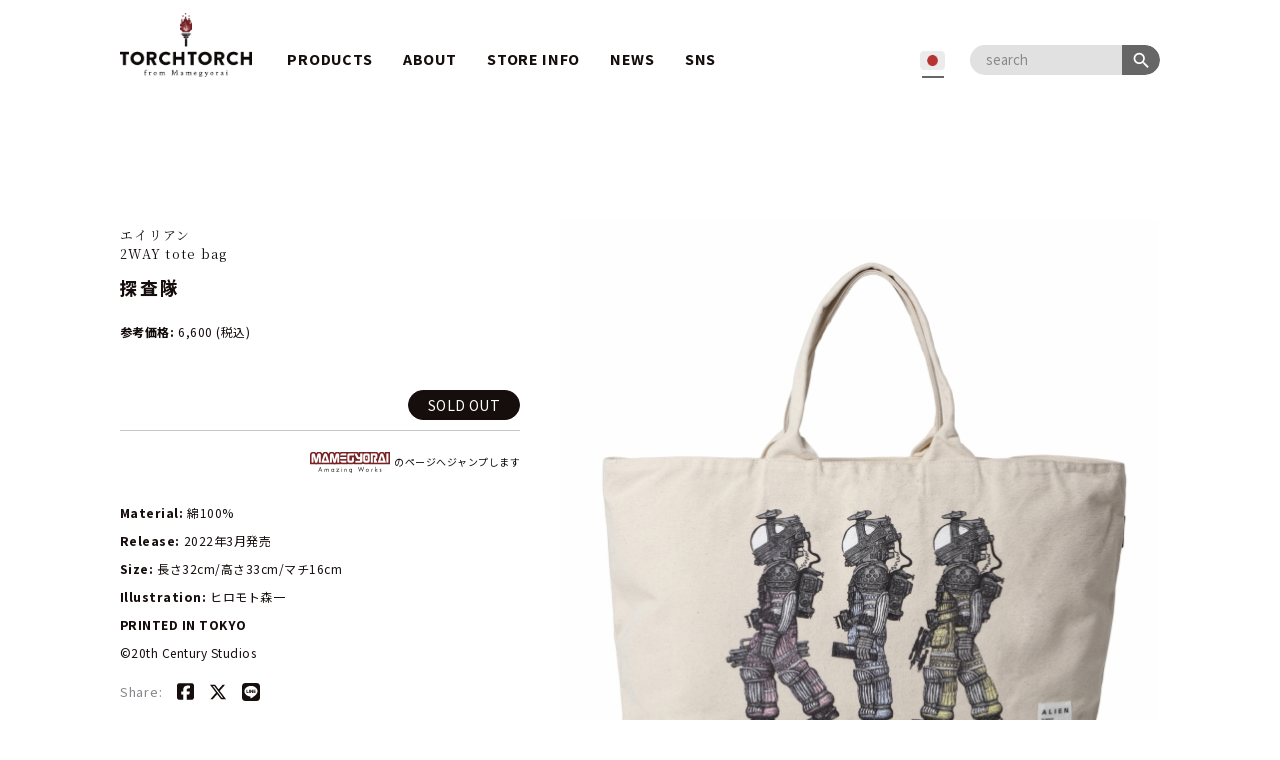

--- FILE ---
content_type: text/html; charset=UTF-8
request_url: https://torchtorch.jp/product/alien_nostromocrew_bag/
body_size: 9608
content:
<!DOCTYPE html>
<html dir="ltr" lang="ja" prefix="og: https://ogp.me/ns#">
<head>
<meta charset="UTF-8">
<!--meta name="viewport" content="width=640"/-->
<meta name="viewport" content="width=device-width,initial-scale=1.0,maximum-scale=2.0,user-scalable=yes">


		<!-- All in One SEO 4.7.0 - aioseo.com -->
		<title>エイリアン | 探査隊 トートバッグ | TORCH TORCH</title>
		<meta name="robots" content="max-image-preview:large" />
		<link rel="canonical" href="https://torchtorch.jp/product/alien_nostromocrew_bag/" />
		<meta name="generator" content="All in One SEO (AIOSEO) 4.7.0" />
		<meta property="og:locale" content="ja_JP" />
		<meta property="og:site_name" content="TORCH TORCH" />
		<meta property="og:type" content="article" />
		<meta property="og:title" content="エイリアン | 探査隊 トートバッグ | TORCH TORCH" />
		<meta property="og:url" content="https://torchtorch.jp/product/alien_nostromocrew_bag/" />
		<meta property="og:image" content="https://www.torchtorch.jp/wp-content/uploads//2021/12/alien-nostromocrew-bag03.jpg" />
		<meta property="og:image:secure_url" content="https://www.torchtorch.jp/wp-content/uploads//2021/12/alien-nostromocrew-bag03.jpg" />
		<meta property="og:image:width" content="600" />
		<meta property="og:image:height" content="600" />
		<meta property="article:published_time" content="2021-12-10T10:07:51+00:00" />
		<meta property="article:modified_time" content="2024-01-29T10:49:10+00:00" />
		<meta property="article:publisher" content="https://www.facebook.com/torchtorch.jp/" />
		<meta name="twitter:card" content="summary_large_image" />
		<meta name="twitter:site" content="@torchtorch_jp" />
		<meta name="twitter:title" content="エイリアン | 探査隊 トートバッグ | TORCH TORCH" />
		<meta name="twitter:image" content="https://www.torchtorch.jp/wp-content/uploads//2021/12/alien-nostromocrew-bag03.jpg" />
		<script type="application/ld+json" class="aioseo-schema">
			{"@context":"https:\/\/schema.org","@graph":[{"@type":"BreadcrumbList","@id":"https:\/\/torchtorch.jp\/product\/alien_nostromocrew_bag\/#breadcrumblist","itemListElement":[{"@type":"ListItem","@id":"https:\/\/torchtorch.jp\/#listItem","position":1,"name":"\u5bb6","item":"https:\/\/torchtorch.jp\/","nextItem":"https:\/\/torchtorch.jp\/product\/alien_nostromocrew_bag\/#listItem"},{"@type":"ListItem","@id":"https:\/\/torchtorch.jp\/product\/alien_nostromocrew_bag\/#listItem","position":2,"name":"\u30a8\u30a4\u30ea\u30a2\u30f3 | \u63a2\u67fb\u968a \u30c8\u30fc\u30c8\u30d0\u30c3\u30b0","previousItem":"https:\/\/torchtorch.jp\/#listItem"}]},{"@type":"ItemPage","@id":"https:\/\/torchtorch.jp\/product\/alien_nostromocrew_bag\/#itempage","url":"https:\/\/torchtorch.jp\/product\/alien_nostromocrew_bag\/","name":"\u30a8\u30a4\u30ea\u30a2\u30f3 | \u63a2\u67fb\u968a \u30c8\u30fc\u30c8\u30d0\u30c3\u30b0 | TORCH TORCH","inLanguage":"ja","isPartOf":{"@id":"https:\/\/torchtorch.jp\/#website"},"breadcrumb":{"@id":"https:\/\/torchtorch.jp\/product\/alien_nostromocrew_bag\/#breadcrumblist"},"image":{"@type":"ImageObject","url":"https:\/\/www.torchtorch.jp\/wp-content\/uploads\/\/2021\/12\/alien-nostromocrew-bag03.jpg","@id":"https:\/\/torchtorch.jp\/product\/alien_nostromocrew_bag\/#mainImage","width":600,"height":600},"primaryImageOfPage":{"@id":"https:\/\/torchtorch.jp\/product\/alien_nostromocrew_bag\/#mainImage"},"datePublished":"2021-12-10T19:07:51+09:00","dateModified":"2024-01-29T19:49:10+09:00"},{"@type":"Organization","@id":"https:\/\/torchtorch.jp\/#organization","name":"TORCH TORCH","description":"Character Apparel & Accessories","url":"https:\/\/torchtorch.jp\/","logo":{"@type":"ImageObject","url":"https:\/\/www.torchtorch.jp\/wp-content\/uploads\/\/2019\/12\/torchtorch_logo_ogp.jpg","@id":"https:\/\/torchtorch.jp\/product\/alien_nostromocrew_bag\/#organizationLogo","width":1000,"height":1000},"image":{"@id":"https:\/\/torchtorch.jp\/product\/alien_nostromocrew_bag\/#organizationLogo"},"sameAs":["https:\/\/www.instagram.com\/torchtorch\/"]},{"@type":"WebSite","@id":"https:\/\/torchtorch.jp\/#website","url":"https:\/\/torchtorch.jp\/","name":"TORCH TORCH\uff08\u30c8\u30fc\u30c1\u30c8\u30fc\u30c1\uff09","description":"Character Apparel & Accessories","inLanguage":"ja","publisher":{"@id":"https:\/\/torchtorch.jp\/#organization"}}]}
		</script>
		<!-- All in One SEO -->

<link rel='stylesheet' id='wp-block-library-css' href='https://torchtorch.jp/wp-includes/css/dist/block-library/style.min.css?ver=6.6.4' type='text/css' media='all' />
<style id='classic-theme-styles-inline-css' type='text/css'>
/*! This file is auto-generated */
.wp-block-button__link{color:#fff;background-color:#32373c;border-radius:9999px;box-shadow:none;text-decoration:none;padding:calc(.667em + 2px) calc(1.333em + 2px);font-size:1.125em}.wp-block-file__button{background:#32373c;color:#fff;text-decoration:none}
</style>
<style id='global-styles-inline-css' type='text/css'>
:root{--wp--preset--aspect-ratio--square: 1;--wp--preset--aspect-ratio--4-3: 4/3;--wp--preset--aspect-ratio--3-4: 3/4;--wp--preset--aspect-ratio--3-2: 3/2;--wp--preset--aspect-ratio--2-3: 2/3;--wp--preset--aspect-ratio--16-9: 16/9;--wp--preset--aspect-ratio--9-16: 9/16;--wp--preset--color--black: #000000;--wp--preset--color--cyan-bluish-gray: #abb8c3;--wp--preset--color--white: #ffffff;--wp--preset--color--pale-pink: #f78da7;--wp--preset--color--vivid-red: #cf2e2e;--wp--preset--color--luminous-vivid-orange: #ff6900;--wp--preset--color--luminous-vivid-amber: #fcb900;--wp--preset--color--light-green-cyan: #7bdcb5;--wp--preset--color--vivid-green-cyan: #00d084;--wp--preset--color--pale-cyan-blue: #8ed1fc;--wp--preset--color--vivid-cyan-blue: #0693e3;--wp--preset--color--vivid-purple: #9b51e0;--wp--preset--gradient--vivid-cyan-blue-to-vivid-purple: linear-gradient(135deg,rgba(6,147,227,1) 0%,rgb(155,81,224) 100%);--wp--preset--gradient--light-green-cyan-to-vivid-green-cyan: linear-gradient(135deg,rgb(122,220,180) 0%,rgb(0,208,130) 100%);--wp--preset--gradient--luminous-vivid-amber-to-luminous-vivid-orange: linear-gradient(135deg,rgba(252,185,0,1) 0%,rgba(255,105,0,1) 100%);--wp--preset--gradient--luminous-vivid-orange-to-vivid-red: linear-gradient(135deg,rgba(255,105,0,1) 0%,rgb(207,46,46) 100%);--wp--preset--gradient--very-light-gray-to-cyan-bluish-gray: linear-gradient(135deg,rgb(238,238,238) 0%,rgb(169,184,195) 100%);--wp--preset--gradient--cool-to-warm-spectrum: linear-gradient(135deg,rgb(74,234,220) 0%,rgb(151,120,209) 20%,rgb(207,42,186) 40%,rgb(238,44,130) 60%,rgb(251,105,98) 80%,rgb(254,248,76) 100%);--wp--preset--gradient--blush-light-purple: linear-gradient(135deg,rgb(255,206,236) 0%,rgb(152,150,240) 100%);--wp--preset--gradient--blush-bordeaux: linear-gradient(135deg,rgb(254,205,165) 0%,rgb(254,45,45) 50%,rgb(107,0,62) 100%);--wp--preset--gradient--luminous-dusk: linear-gradient(135deg,rgb(255,203,112) 0%,rgb(199,81,192) 50%,rgb(65,88,208) 100%);--wp--preset--gradient--pale-ocean: linear-gradient(135deg,rgb(255,245,203) 0%,rgb(182,227,212) 50%,rgb(51,167,181) 100%);--wp--preset--gradient--electric-grass: linear-gradient(135deg,rgb(202,248,128) 0%,rgb(113,206,126) 100%);--wp--preset--gradient--midnight: linear-gradient(135deg,rgb(2,3,129) 0%,rgb(40,116,252) 100%);--wp--preset--font-size--small: 13px;--wp--preset--font-size--medium: 20px;--wp--preset--font-size--large: 36px;--wp--preset--font-size--x-large: 42px;--wp--preset--spacing--20: 0.44rem;--wp--preset--spacing--30: 0.67rem;--wp--preset--spacing--40: 1rem;--wp--preset--spacing--50: 1.5rem;--wp--preset--spacing--60: 2.25rem;--wp--preset--spacing--70: 3.38rem;--wp--preset--spacing--80: 5.06rem;--wp--preset--shadow--natural: 6px 6px 9px rgba(0, 0, 0, 0.2);--wp--preset--shadow--deep: 12px 12px 50px rgba(0, 0, 0, 0.4);--wp--preset--shadow--sharp: 6px 6px 0px rgba(0, 0, 0, 0.2);--wp--preset--shadow--outlined: 6px 6px 0px -3px rgba(255, 255, 255, 1), 6px 6px rgba(0, 0, 0, 1);--wp--preset--shadow--crisp: 6px 6px 0px rgba(0, 0, 0, 1);}:where(.is-layout-flex){gap: 0.5em;}:where(.is-layout-grid){gap: 0.5em;}body .is-layout-flex{display: flex;}.is-layout-flex{flex-wrap: wrap;align-items: center;}.is-layout-flex > :is(*, div){margin: 0;}body .is-layout-grid{display: grid;}.is-layout-grid > :is(*, div){margin: 0;}:where(.wp-block-columns.is-layout-flex){gap: 2em;}:where(.wp-block-columns.is-layout-grid){gap: 2em;}:where(.wp-block-post-template.is-layout-flex){gap: 1.25em;}:where(.wp-block-post-template.is-layout-grid){gap: 1.25em;}.has-black-color{color: var(--wp--preset--color--black) !important;}.has-cyan-bluish-gray-color{color: var(--wp--preset--color--cyan-bluish-gray) !important;}.has-white-color{color: var(--wp--preset--color--white) !important;}.has-pale-pink-color{color: var(--wp--preset--color--pale-pink) !important;}.has-vivid-red-color{color: var(--wp--preset--color--vivid-red) !important;}.has-luminous-vivid-orange-color{color: var(--wp--preset--color--luminous-vivid-orange) !important;}.has-luminous-vivid-amber-color{color: var(--wp--preset--color--luminous-vivid-amber) !important;}.has-light-green-cyan-color{color: var(--wp--preset--color--light-green-cyan) !important;}.has-vivid-green-cyan-color{color: var(--wp--preset--color--vivid-green-cyan) !important;}.has-pale-cyan-blue-color{color: var(--wp--preset--color--pale-cyan-blue) !important;}.has-vivid-cyan-blue-color{color: var(--wp--preset--color--vivid-cyan-blue) !important;}.has-vivid-purple-color{color: var(--wp--preset--color--vivid-purple) !important;}.has-black-background-color{background-color: var(--wp--preset--color--black) !important;}.has-cyan-bluish-gray-background-color{background-color: var(--wp--preset--color--cyan-bluish-gray) !important;}.has-white-background-color{background-color: var(--wp--preset--color--white) !important;}.has-pale-pink-background-color{background-color: var(--wp--preset--color--pale-pink) !important;}.has-vivid-red-background-color{background-color: var(--wp--preset--color--vivid-red) !important;}.has-luminous-vivid-orange-background-color{background-color: var(--wp--preset--color--luminous-vivid-orange) !important;}.has-luminous-vivid-amber-background-color{background-color: var(--wp--preset--color--luminous-vivid-amber) !important;}.has-light-green-cyan-background-color{background-color: var(--wp--preset--color--light-green-cyan) !important;}.has-vivid-green-cyan-background-color{background-color: var(--wp--preset--color--vivid-green-cyan) !important;}.has-pale-cyan-blue-background-color{background-color: var(--wp--preset--color--pale-cyan-blue) !important;}.has-vivid-cyan-blue-background-color{background-color: var(--wp--preset--color--vivid-cyan-blue) !important;}.has-vivid-purple-background-color{background-color: var(--wp--preset--color--vivid-purple) !important;}.has-black-border-color{border-color: var(--wp--preset--color--black) !important;}.has-cyan-bluish-gray-border-color{border-color: var(--wp--preset--color--cyan-bluish-gray) !important;}.has-white-border-color{border-color: var(--wp--preset--color--white) !important;}.has-pale-pink-border-color{border-color: var(--wp--preset--color--pale-pink) !important;}.has-vivid-red-border-color{border-color: var(--wp--preset--color--vivid-red) !important;}.has-luminous-vivid-orange-border-color{border-color: var(--wp--preset--color--luminous-vivid-orange) !important;}.has-luminous-vivid-amber-border-color{border-color: var(--wp--preset--color--luminous-vivid-amber) !important;}.has-light-green-cyan-border-color{border-color: var(--wp--preset--color--light-green-cyan) !important;}.has-vivid-green-cyan-border-color{border-color: var(--wp--preset--color--vivid-green-cyan) !important;}.has-pale-cyan-blue-border-color{border-color: var(--wp--preset--color--pale-cyan-blue) !important;}.has-vivid-cyan-blue-border-color{border-color: var(--wp--preset--color--vivid-cyan-blue) !important;}.has-vivid-purple-border-color{border-color: var(--wp--preset--color--vivid-purple) !important;}.has-vivid-cyan-blue-to-vivid-purple-gradient-background{background: var(--wp--preset--gradient--vivid-cyan-blue-to-vivid-purple) !important;}.has-light-green-cyan-to-vivid-green-cyan-gradient-background{background: var(--wp--preset--gradient--light-green-cyan-to-vivid-green-cyan) !important;}.has-luminous-vivid-amber-to-luminous-vivid-orange-gradient-background{background: var(--wp--preset--gradient--luminous-vivid-amber-to-luminous-vivid-orange) !important;}.has-luminous-vivid-orange-to-vivid-red-gradient-background{background: var(--wp--preset--gradient--luminous-vivid-orange-to-vivid-red) !important;}.has-very-light-gray-to-cyan-bluish-gray-gradient-background{background: var(--wp--preset--gradient--very-light-gray-to-cyan-bluish-gray) !important;}.has-cool-to-warm-spectrum-gradient-background{background: var(--wp--preset--gradient--cool-to-warm-spectrum) !important;}.has-blush-light-purple-gradient-background{background: var(--wp--preset--gradient--blush-light-purple) !important;}.has-blush-bordeaux-gradient-background{background: var(--wp--preset--gradient--blush-bordeaux) !important;}.has-luminous-dusk-gradient-background{background: var(--wp--preset--gradient--luminous-dusk) !important;}.has-pale-ocean-gradient-background{background: var(--wp--preset--gradient--pale-ocean) !important;}.has-electric-grass-gradient-background{background: var(--wp--preset--gradient--electric-grass) !important;}.has-midnight-gradient-background{background: var(--wp--preset--gradient--midnight) !important;}.has-small-font-size{font-size: var(--wp--preset--font-size--small) !important;}.has-medium-font-size{font-size: var(--wp--preset--font-size--medium) !important;}.has-large-font-size{font-size: var(--wp--preset--font-size--large) !important;}.has-x-large-font-size{font-size: var(--wp--preset--font-size--x-large) !important;}
:where(.wp-block-post-template.is-layout-flex){gap: 1.25em;}:where(.wp-block-post-template.is-layout-grid){gap: 1.25em;}
:where(.wp-block-columns.is-layout-flex){gap: 2em;}:where(.wp-block-columns.is-layout-grid){gap: 2em;}
:root :where(.wp-block-pullquote){font-size: 1.5em;line-height: 1.6;}
</style>
<link rel='stylesheet' id='bogo-css' href='https://torchtorch.jp/wp-content/plugins/bogo/includes/css/style.css?ver=3.8.2' type='text/css' media='all' />
<link rel="https://api.w.org/" href="https://torchtorch.jp/wp-json/" /><link rel="alternate" title="JSON" type="application/json" href="https://torchtorch.jp/wp-json/wp/v2/product/4239" /><link rel="alternate" title="oEmbed (JSON)" type="application/json+oembed" href="https://torchtorch.jp/wp-json/oembed/1.0/embed?url=https%3A%2F%2Ftorchtorch.jp%2Fproduct%2Falien_nostromocrew_bag%2F" />
<link rel="alternate" title="oEmbed (XML)" type="text/xml+oembed" href="https://torchtorch.jp/wp-json/oembed/1.0/embed?url=https%3A%2F%2Ftorchtorch.jp%2Fproduct%2Falien_nostromocrew_bag%2F&#038;format=xml" />
<link rel="alternate" hreflang="ja" href="https://torchtorch.jp/product/alien_nostromocrew_bag/" />

<meta property="og:type" content="article">
<meta property="og:url" content="https://torchtorch.jp/product/alien_nostromocrew_bag/">
<meta property="og:title" content="エイリアン | 探査隊 トートバッグ">
<meta property="og:description" content="デイリーユースに最適な、ヘヴィーキャンバスの大容量トートバッグです。袋口にファスナーがつき、内ポケットのついた使いやすい仕様。フロントには、『エイリアン』一作目...">
<meta property="og:image" content="https://www.torchtorch.jp/wp-content/uploads//2021/12/alien-nostromocrew-bag03.jpg">
<meta property="og:site_name" content="TORCH TORCH">
<meta property="og:locale" content="ja_JP">
<meta name="twitter:card" content="summary_large_image">
<link rel="icon" href="https://www.torchtorch.jp/wp-content/uploads//icon-350x350.png" sizes="32x32" />
<link rel="icon" href="https://www.torchtorch.jp/wp-content/uploads//icon-350x350.png" sizes="192x192" />
<link rel="apple-touch-icon" href="https://www.torchtorch.jp/wp-content/uploads//icon-350x350.png" />
<meta name="msapplication-TileImage" content="https://www.torchtorch.jp/wp-content/uploads//icon-350x350.png" />
<link rel="shortcut icon" href="http://www.torchtorch.jp/favicon.ico"/>
<link rel="stylesheet" type="text/css" href="https://torchtorch.jp/wp-content/themes/torchtorch-2023/css/reset.css">
<link rel="stylesheet" type="text/css" href="https://torchtorch.jp/wp-content/themes/torchtorch-2023/css/page.css">
<link rel="stylesheet" type="text/css" href="https://torchtorch.jp/wp-content/themes/torchtorch-2023/css/pc.css">
<link rel="stylesheet" type="text/css" href="https://torchtorch.jp/wp-content/themes/torchtorch-2023/css/sp.css">
<link rel="stylesheet" type="text/css" href="https://torchtorch.jp/wp-content/themes/torchtorch-2023/css/edit.css?ver=1.1.0">
<link rel="stylesheet" type="text/css" href="https://torchtorch.jp/wp-content/themes/torchtorch-2023/css/jquery.bxslider.css">
<link rel="shortcut icon" href="https://www.torchtorch.jp/wp-content/uploads//2019/07/favicon.ico" />


<!--fonts-->
<link rel="preconnect" href="https://fonts.googleapis.com">
<link rel="preconnect" href="https://fonts.gstatic.com" crossorigin>
<link href="https://fonts.googleapis.com/css2?family=Noto+Sans+JP:wght@300;400;600;800&family=Noto+Serif+JP:wght@300;400;600;700&display=swap" rel="stylesheet">
<link href="https://fonts.googleapis.com/icon?family=Material+Icons" rel="stylesheet">


<!-- Global site tag (gtag.js) - Google Analytics --> 
<script async src="https://www.googletagmanager.com/gtag/js?id=UA-86238021-1"></script> 
<script>
  window.dataLayer = window.dataLayer || [];
  function gtag(){dataLayer.push(arguments);}
  gtag('js', new Date());

  gtag('config', 'UA-86238021-1');
</script>
</head>

<body id="index" class="product-template-default single single-product postid-4239 ja">
<div id="fb-root"></div>
<script async defer crossorigin="anonymous" src="https://connect.facebook.net/ja_JP/sdk.js#xfbml=1&version=v3.3"></script> 




<!-- ▼menu for SP --> 
<!-- .nav *= Navigation -->
<div class="global_nav_sp pc-del"> 
	
	<div class="menu-container">
		<input type="checkbox" id="menu-toggle">
		<label for="menu-toggle" class="menu-button">
			<span class="bar"></span>
			<span class="bar"></span>
			<span class="bar"></span>
		</label>
		<div class="drawer_wrapper">
			<div class="drawer_inner">
				<div class="language_box">
					<ul class="bogo-language-switcher list-view"><li class="en-US en first"><span class="bogo-language-name"> </span></li>
<li class="ja current last"><span class="bogo-language-name"><a rel="alternate" hreflang="ja" href="https://torchtorch.jp/product/alien_nostromocrew_bag/" title="JAPANESE" class="current" aria-current="page"> </a></span></li>
</ul>				</div>
				<div class="search_box">
					<form role="search" method="get" id="headerform" action="https://torchtorch.jp" >
	<input type="text" value="" name="s" class="s" placeholder="search" />
	<input type="submit" value="search"></input>
</form>				</div>
				
				<nav class="menu">
					<ul class="sp_mainmenu">
						<li><a href="https://torchtorch.jp">HOME</a></li>
						<li class="sp_toggle">
							<a href="https://torchtorch.jp/product">PRODUCT</a>
							<ul class="sp_toggle_content">
								<li class="sp_toggle_child">
									<span class="sp_toggle_title">TITLE</span>
									<ul class="sp_toggle_content_child">
									<li><a href="https://torchtorch.jp/title/alien/">ALIEN</a></li><li><a href="https://torchtorch.jp/title/armored-core-vi/">ARMORED CORE VI</a></li><li><a href="https://torchtorch.jp/title/bloodborne/">Bloodborne</a></li><li><a href="https://torchtorch.jp/title/dark_souls/">DARK SOULS</a></li><li><a href="https://torchtorch.jp/title/demons-souls/">Demon's Souls</a></li><li><a href="https://torchtorch.jp/title/deracine/">Déraciné</a></li><li><a href="https://torchtorch.jp/title/elden-ring/">ELDEN RING</a></li><li><a href="https://torchtorch.jp/title/elden-ring-nightreign/">ELDEN RING NIGHTREIGN</a></li><li><a href="https://torchtorch.jp/title/gamera/">GAMERA</a></li><li><a href="https://torchtorch.jp/title/kiyoshi-kurosawa/">Kiyoshi Kurosawa</a></li><li><a href="https://torchtorch.jp/title/little-nightmares/">LITTLE NIGHTMARES</a></li><li><a href="https://torchtorch.jp/title/moon/">moon</a></li><li><a href="https://torchtorch.jp/title/namco-museum-of-art/">NAMCO MUSEUM of ART</a></li><li><a href="https://torchtorch.jp/title/sekiro/">SEKIRO: SHADOWS DIE TWICE</a></li><li><a href="https://torchtorch.jp/title/the-last-of-us-part-ii/">THE LAST OF US PART II</a></li><li><a href="https://torchtorch.jp/title/katamari_damacy/">塊魂</a></li>									</ul>
								</li>
								<li class="sp_toggle_child">
									<span class="sp_toggle_title">ITEM</span>
									<ul class="sp_toggle_content_child">
									<li><a href="https://torchtorch.jp/item/bag/">BAG</a></li><li><a href="https://torchtorch.jp/item/brooch/">BROOCH</a></li><li><a href="https://torchtorch.jp/item/cap/">CAP</a></li><li><a href="https://torchtorch.jp/item/earring/">EARRING</a></li><li><a href="https://torchtorch.jp/item/hoodie/">HOODIE</a></li><li><a href="https://torchtorch.jp/item/long-sleeve-t-shirts/">LONG SLEEVE T-SHIRTS</a></li><li><a href="https://torchtorch.jp/item/pendant/">PENDANT</a></li><li><a href="https://torchtorch.jp/item/pins/">PINS</a></li><li><a href="https://torchtorch.jp/item/reproduction/">REPRODUCTION</a></li><li><a href="https://torchtorch.jp/item/rings/">RINGS</a></li><li><a href="https://torchtorch.jp/item/screen-printing/">SCREEN PRINTING</a></li><li><a href="https://torchtorch.jp/item/sticker/">STICKER</a></li><li><a href="https://torchtorch.jp/item/sweat/">SWEAT</a></li><li><a href="https://torchtorch.jp/item/sweat-cardigan/">SWEAT CARDIGAN</a></li><li><a href="https://torchtorch.jp/item/t-shirts/">T-SHIRTS</a></li>									</ul>
								</li>
							</ul>
						</li>
						<li><a href="https://torchtorch.jp/about">ABOUT</a></li>
						<li><a href="https://torchtorch.jp/store">STORE INFO</a></li>
						<li><a href="https://torchtorch.jp/news">NEWS</a></li>
					</ul>
				</nav>
				
				<ul class="sub_menu">
					<li><a href="mailto:support@torchtorch.jp">CONTACT</a></li>
					<li><a href="https://torchtorch.jp/company">COMPANY INFO</a></li>
				</ul>
				
				<ul class="sns">
					<li>
						<a href="https://twitter.com/torchtorch_jp" target="_blank">
							<svg xmlns="http://www.w3.org/2000/svg" height="16" width="16" viewBox="0 0 512 512"><!--!Font Awesome Free 6.5.1 by @fontawesome - https://fontawesome.com License - https://fontawesome.com/license/free Copyright 2023 Fonticons, Inc.--><path d="M389.2 48h70.6L305.6 224.2 487 464H345L233.7 318.6 106.5 464H35.8L200.7 275.5 26.8 48H172.4L272.9 180.9 389.2 48zM364.4 421.8h39.1L151.1 88h-42L364.4 421.8z"/></svg>
						</a>
					</li>
					<li>
						<a href="https://www.instagram.com/torchtorch/" target="_blank">
						<svg xmlns="http://www.w3.org/2000/svg" height="16" width="14" viewBox="0 0 448 512"><!--!Font Awesome Free 6.5.1 by @fontawesome - https://fontawesome.com License - https://fontawesome.com/license/free Copyright 2023 Fonticons, Inc.--><path d="M224.1 141c-63.6 0-114.9 51.3-114.9 114.9s51.3 114.9 114.9 114.9S339 319.5 339 255.9 287.7 141 224.1 141zm0 189.6c-41.1 0-74.7-33.5-74.7-74.7s33.5-74.7 74.7-74.7 74.7 33.5 74.7 74.7-33.6 74.7-74.7 74.7zm146.4-194.3c0 14.9-12 26.8-26.8 26.8-14.9 0-26.8-12-26.8-26.8s12-26.8 26.8-26.8 26.8 12 26.8 26.8zm76.1 27.2c-1.7-35.9-9.9-67.7-36.2-93.9-26.2-26.2-58-34.4-93.9-36.2-37-2.1-147.9-2.1-184.9 0-35.8 1.7-67.6 9.9-93.9 36.1s-34.4 58-36.2 93.9c-2.1 37-2.1 147.9 0 184.9 1.7 35.9 9.9 67.7 36.2 93.9s58 34.4 93.9 36.2c37 2.1 147.9 2.1 184.9 0 35.9-1.7 67.7-9.9 93.9-36.2 26.2-26.2 34.4-58 36.2-93.9 2.1-37 2.1-147.8 0-184.8zM398.8 388c-7.8 19.6-22.9 34.7-42.6 42.6-29.5 11.7-99.5 9-132.1 9s-102.7 2.6-132.1-9c-19.6-7.8-34.7-22.9-42.6-42.6-11.7-29.5-9-99.5-9-132.1s-2.6-102.7 9-132.1c7.8-19.6 22.9-34.7 42.6-42.6 29.5-11.7 99.5-9 132.1-9s102.7-2.6 132.1 9c19.6 7.8 34.7 22.9 42.6 42.6 11.7 29.5 9 99.5 9 132.1s2.7 102.7-9 132.1z"/></svg>
						</a>
					</li>
				</ul>
			</div>
		</div>
	</div>
    
	<div class="logo_area">
		<h1 class="logo_img">
			<a href="https://torchtorch.jp">
				<img src="https://torchtorch.jp/wp-content/themes/torchtorch-2023/img/logo/logo.png" alt="TORCH TORCH">
			</a>
		</h1>
	</div>
	
</div>
<!-- /.nav *= Navigation --> 
<!-- ▲menu for SP-->






<div class="global_nav sp-del">
	<div class="global_nav_wrap">
		<div class="global_nav_inner">
			
			<ul id="normal" class="gloval_nav_ul">
				<li class="menu_item_logo">
										<a href="https://torchtorch.jp">
										<img src="https://torchtorch.jp/wp-content/themes/torchtorch-2023/img/logo.png" alt="TORCHTORCH"></a>
				</li>
				<li class="menu_item_txt megaMenu"><a href="javascript:void(0)" class="megaMenu__link js-megaMenu">PRODUCTS</a>
					<div class="megaMenu__content">
						<div class="menu_item_txt_haschildren_lists">
							<div class="mega_items_list">
								<span class="mega_lists_title">ITEM</span>
								<ul>
								<li><a href="https://torchtorch.jp/item/bag/">BAG</a></li><li><a href="https://torchtorch.jp/item/brooch/">BROOCH</a></li><li><a href="https://torchtorch.jp/item/cap/">CAP</a></li><li><a href="https://torchtorch.jp/item/earring/">EARRING</a></li><li><a href="https://torchtorch.jp/item/hoodie/">HOODIE</a></li><li><a href="https://torchtorch.jp/item/long-sleeve-t-shirts/">LONG SLEEVE T-SHIRTS</a></li><li><a href="https://torchtorch.jp/item/pendant/">PENDANT</a></li><li><a href="https://torchtorch.jp/item/pins/">PINS</a></li><li><a href="https://torchtorch.jp/item/reproduction/">REPRODUCTION</a></li><li><a href="https://torchtorch.jp/item/rings/">RINGS</a></li><li><a href="https://torchtorch.jp/item/screen-printing/">SCREEN PRINTING</a></li><li><a href="https://torchtorch.jp/item/sticker/">STICKER</a></li><li><a href="https://torchtorch.jp/item/sweat/">SWEAT</a></li><li><a href="https://torchtorch.jp/item/sweat-cardigan/">SWEAT CARDIGAN</a></li><li><a href="https://torchtorch.jp/item/t-shirts/">T-SHIRTS</a></li>								</ul>
							</div>
							<div class="mega_items_list">
								<span class="mega_lists_title">TITLE</span>
								<ul>
									<li><a href="https://torchtorch.jp/title/alien/">ALIEN</a></li><li><a href="https://torchtorch.jp/title/armored-core-vi/">ARMORED CORE VI</a></li><li><a href="https://torchtorch.jp/title/bloodborne/">Bloodborne</a></li><li><a href="https://torchtorch.jp/title/dark_souls/">DARK SOULS</a></li><li><a href="https://torchtorch.jp/title/demons-souls/">Demon's Souls</a></li><li><a href="https://torchtorch.jp/title/deracine/">Déraciné</a></li><li><a href="https://torchtorch.jp/title/elden-ring/">ELDEN RING</a></li><li><a href="https://torchtorch.jp/title/elden-ring-nightreign/">ELDEN RING NIGHTREIGN</a></li><li><a href="https://torchtorch.jp/title/gamera/">GAMERA</a></li><li><a href="https://torchtorch.jp/title/kiyoshi-kurosawa/">Kiyoshi Kurosawa</a></li><li><a href="https://torchtorch.jp/title/little-nightmares/">LITTLE NIGHTMARES</a></li><li><a href="https://torchtorch.jp/title/moon/">moon</a></li><li><a href="https://torchtorch.jp/title/namco-museum-of-art/">NAMCO MUSEUM of ART</a></li><li><a href="https://torchtorch.jp/title/sekiro/">SEKIRO: SHADOWS DIE TWICE</a></li><li><a href="https://torchtorch.jp/title/the-last-of-us-part-ii/">THE LAST OF US PART II</a></li><li><a href="https://torchtorch.jp/title/katamari_damacy/">塊魂</a></li>								</ul>
							</div>
						</div>
						<div class="mega_viewall">
							<a href="https://torchtorch.jp/product">ALL PRODUCTS</a>
						</div>
					</div>
				</li>
				<li class="menu_item_txt"><a href="https://torchtorch.jp/about">ABOUT</a></li>
				<li class="menu_item_txt"><a href="https://torchtorch.jp/store">STORE INFO</a></li>
				<li class="menu_item_txt"><a href="https://torchtorch.jp/news">NEWS</a></li>
				<li class="menu_item_txt megaMenu megaMenu_small"><a href="javascript:void(0)" class="megaMenu__link js-megaMenu">SNS</a>
					<div class="megaMenu__content">
						<ul>
							<li><a href="https://www.facebook.com/torchtorch.jp/" target="_blank">facebook</a> </li>
							<li><a href="https://twitter.com/torchtorch_jp" target="_blank">X(twitter)</a> </li>
							<li><a href="https://www.instagram.com/torchtorch/" target="_blank">instagram</a> </li>
						</ul>
					</div>
				</li>
			</ul>
			<div class="global_nav_module">
				<div class="language_box">
					<ul class="bogo-language-switcher list-view"><li class="en-US en first"><span class="bogo-language-name"> </span></li>
<li class="ja current last"><span class="bogo-language-name"><a rel="alternate" hreflang="ja" href="https://torchtorch.jp/product/alien_nostromocrew_bag/" title="JAPANESE" class="current" aria-current="page"> </a></span></li>
</ul>				</div>
				<div class="search_box">
					<form role="search" method="get" id="headerform" action="https://torchtorch.jp" >
	<input type="text" value="" name="s" class="s" placeholder="search" />
	<input type="submit" value="search"></input>
</form>				</div>
			</div>
		</div>
	</div>
</div>





<div class="contents-box">



<div class="item-all">

	<!-- キャプション（画像） -->
	<p class="item-copy">
			</p>

	<div id="image-wrap">
	    <div class="item-image">
	        <!-- メイン画像 -->
	        	                        <img src="https://www.torchtorch.jp/wp-content/uploads//2021/12/alien-nostromocrew-bag03.jpg" class="item-image_1_1">
	                        	                    	                        <img src="https://www.torchtorch.jp/wp-content/uploads//2021/12/alien-nostromocrew-bag01.jpg" class="item-image_1_2">
	                        	                    	                        <img src="https://www.torchtorch.jp/wp-content/uploads//2021/12/alien-nostromocrew-bag02.jpg" class="item-image_1_3">
	                        	                    	    </div>
	    <div id="image-thum-wrap">
	        <!-- サムネイル画像 -->
	        	                <div class="item-image-thum">
	                    	                    	                            <div>
	                                <img src="https://www.torchtorch.jp/wp-content/uploads//2021/12/alien-nostromocrew-bag03-thumb.jpg" class="item-image_1_1">
	                                ナチュラル	                            </div>
	                            	                        	                            <div>
	                                <img src="https://www.torchtorch.jp/wp-content/uploads//2021/12/alien-nostromocrew-bag01-thumb.jpg" class="item-image_1_2">
	                                ブラック	                            </div>
	                            	                        	                            <div>
	                                <img src="https://www.torchtorch.jp/wp-content/uploads//2021/12/alien-nostromocrew-bag02-thumb.jpg" class="item-image_1_3">
	                                	                            </div>
	                            	                        	                </div>
	                	            	    </div>
	</div>

	<div class="item-detail">
		<ul>
			<li class="title">
				<p class="serif">
					エイリアン<br />
2WAY tote bag<br>
				</p>
				<h2>探査隊</h2>
			</li>
			<li class="value">
								<h3>参考価格:</h3>
				
								6,600 (税込)							</li>


			<li class="the_sizes">
				<ul class="order-size-list">

					<li class="item_detail_area"><a class="block" id="no-url"><span>SOLD OUT</span></a></li>

				</ul>
															<p class="buy-jump">のページへジャンプします</p>
												</li>


						<li class="other_text"><h3>Material:</h3><div class="col-vari">			綿100%			</div></li>			
						<li class="other_text"><h3>Release:</h3>			2022年3月発売			</li>			
									<li><h1>Size:</h1><div class=""""col-vari"""">長さ32cm/高さ33cm/マチ16cm<div></li>
<li><h1>Illustration: </h1>ヒロモト森一</li>
<li><h1>PRINTED IN TOKYO</h1></li>
<li>©20th Century Studios</li>						
			<!-- size chart -->
			<li>
				<!-- size chart layout -->
				
							</li>

			
		</ul>

		<!-- ▼ SNS start -->
		<div class="product-sns-share">
			

<div class="sns_share_buttons">
	<div class="share_title">
		<span>Share:</span>
	</div>
    <ul>
	    
		<li class="facebook">
			<a href="http://www.facebook.com/sharer.php?src=bm&u=https%3A%2F%2Ftorchtorch.jp%2Fproduct%2Falien_nostromocrew_bag%2F&t=%E3%82%A8%E3%82%A4%E3%83%AA%E3%82%A2%E3%83%B3+%7C+%E6%8E%A2%E6%9F%BB%E9%9A%8A+%E3%83%88%E3%83%BC%E3%83%88%E3%83%90%E3%83%83%E3%82%B0｜TORCH TORCH"  onclick="javascript:window.open(this.href, '', 'menubar=no,toolbar=no,resizable=yes,scrollbars=yes,height=300,width=600');return false;" rel="nofollow">
			   <svg xmlns="http://www.w3.org/2000/svg" height="16" width="14" viewBox="0 0 448 512"><!--!Font Awesome Free 6.5.1 by @fontawesome - https://fontawesome.com License - https://fontawesome.com/license/free Copyright 2023 Fonticons, Inc.--><path d="M64 32C28.7 32 0 60.7 0 96V416c0 35.3 28.7 64 64 64h98.2V334.2H109.4V256h52.8V222.3c0-87.1 39.4-127.5 125-127.5c16.2 0 44.2 3.2 55.7 6.4V172c-6-.6-16.5-1-29.6-1c-42 0-58.2 15.9-58.2 57.2V256h83.6l-14.4 78.2H255V480H384c35.3 0 64-28.7 64-64V96c0-35.3-28.7-64-64-64H64z"/></svg>			</a>
		</li>


		<li class="tweet">
			<a href="http://twitter.com/intent/tweet?url=https%3A%2F%2Ftorchtorch.jp%2Fproduct%2Falien_nostromocrew_bag%2F&text=%E3%82%A8%E3%82%A4%E3%83%AA%E3%82%A2%E3%83%B3+%7C+%E6%8E%A2%E6%9F%BB%E9%9A%8A+%E3%83%88%E3%83%BC%E3%83%88%E3%83%90%E3%83%83%E3%82%B0｜TORCH TORCH&tw_p=tweetbutton" onclick="javascript:window.open(this.href, '', 'menubar=no,toolbar=no,resizable=yes,scrollbars=yes,height=300,width=600');return false;" rel="nofollow">
		        <svg xmlns="http://www.w3.org/2000/svg" height="16" width="16" viewBox="0 0 512 512"><!--!Font Awesome Free 6.5.1 by @fontawesome - https://fontawesome.com License - https://fontawesome.com/license/free Copyright 2023 Fonticons, Inc.--><path d="M389.2 48h70.6L305.6 224.2 487 464H345L233.7 318.6 106.5 464H35.8L200.7 275.5 26.8 48H172.4L272.9 180.9 389.2 48zM364.4 421.8h39.1L151.1 88h-42L364.4 421.8z"/></svg>		    </a>
		</li>


		<li class="line">
			<a href="http://line.me/R/msg/text/?%E3%82%A8%E3%82%A4%E3%83%AA%E3%82%A2%E3%83%B3+%7C+%E6%8E%A2%E6%9F%BB%E9%9A%8A+%E3%83%88%E3%83%BC%E3%83%88%E3%83%90%E3%83%83%E3%82%B0｜TORCH TORCH%0Ahttps%3A%2F%2Ftorchtorch.jp%2Fproduct%2Falien_nostromocrew_bag%2F" rel="nofollow">
				<svg xmlns="http://www.w3.org/2000/svg" height="16" width="16" viewBox="0 0 512 512"><!--!Font Awesome Free 6.5.1 by @fontawesome - https://fontawesome.com License - https://fontawesome.com/license/free Copyright 2023 Fonticons, Inc.--><path d="M311 196.8v81.3c0 2.1-1.6 3.7-3.7 3.7h-13c-1.3 0-2.4-.7-3-1.5l-37.3-50.3v48.2c0 2.1-1.6 3.7-3.7 3.7h-13c-2.1 0-3.7-1.6-3.7-3.7V196.9c0-2.1 1.6-3.7 3.7-3.7h12.9c1.1 0 2.4 .6 3 1.6l37.3 50.3V196.9c0-2.1 1.6-3.7 3.7-3.7h13c2.1-.1 3.8 1.6 3.8 3.5zm-93.7-3.7h-13c-2.1 0-3.7 1.6-3.7 3.7v81.3c0 2.1 1.6 3.7 3.7 3.7h13c2.1 0 3.7-1.6 3.7-3.7V196.8c0-1.9-1.6-3.7-3.7-3.7zm-31.4 68.1H150.3V196.8c0-2.1-1.6-3.7-3.7-3.7h-13c-2.1 0-3.7 1.6-3.7 3.7v81.3c0 1 .3 1.8 1 2.5c.7 .6 1.5 1 2.5 1h52.2c2.1 0 3.7-1.6 3.7-3.7v-13c0-1.9-1.6-3.7-3.5-3.7zm193.7-68.1H327.3c-1.9 0-3.7 1.6-3.7 3.7v81.3c0 1.9 1.6 3.7 3.7 3.7h52.2c2.1 0 3.7-1.6 3.7-3.7V265c0-2.1-1.6-3.7-3.7-3.7H344V247.7h35.5c2.1 0 3.7-1.6 3.7-3.7V230.9c0-2.1-1.6-3.7-3.7-3.7H344V213.5h35.5c2.1 0 3.7-1.6 3.7-3.7v-13c-.1-1.9-1.7-3.7-3.7-3.7zM512 93.4V419.4c-.1 51.2-42.1 92.7-93.4 92.6H92.6C41.4 511.9-.1 469.8 0 418.6V92.6C.1 41.4 42.2-.1 93.4 0H419.4c51.2 .1 92.7 42.1 92.6 93.4zM441.6 233.5c0-83.4-83.7-151.3-186.4-151.3s-186.4 67.9-186.4 151.3c0 74.7 66.3 137.4 155.9 149.3c21.8 4.7 19.3 12.7 14.4 42.1c-.8 4.7-3.8 18.4 16.1 10.1s107.3-63.2 146.5-108.2c27-29.7 39.9-59.8 39.9-93.1z"/></svg>
			</a>
		</li>


		<!--li class="rss">
			<a href="https://torchtorch.jp/?feed=rss2">
				RSS
			</a>
		</li-->
		
	</ul>
</div>		</div>
		<!-- ▲ SNS end -->

	</div>

</div>


<div class="detail-image">
	<ul class="detail-image">
<li class="wide serif caption">
デイリーユースに最適な、ヘヴィーキャンバスの大容量トートバッグです。袋口にファスナーがつき、内ポケットのついた使いやすい仕様。フロントには、『エイリアン』一作目よりダラス・ケイン・ランバートの3人からなる「探査隊」をプリント。<br />漫画家・イラストレーターのヒロモト森一氏による描き下ろしアートです。</p>
<li><img decoding="async" src="https://www.torchtorch.jp/wp-content/uploads//2021/12/alien-nostromocrew-bag11.jpg" alt="TORCH TORCH/ エイリアン 探査隊" /></li>
<li><img decoding="async" src="https://www.torchtorch.jp/wp-content/uploads//2021/12/alien-nostromocrew-bag08.jpg" alt="TORCH TORCH/ エイリアン 探査隊" /></li>
<li><img decoding="async" src="https://www.torchtorch.jp/wp-content/uploads//2021/12/alien-nostromocrew-bag14.jpg" alt="TORCH TORCH/ エイリアン 探査隊" /></li>
<li><img decoding="async" src="https://www.torchtorch.jp/wp-content/uploads//2021/12/alien1-naka-01.jpg" alt="TORCH TORCH/ エイリアン 探査隊" /></li>
</ul>
</div>


<div class="also_wrapper">
<h4 class="ttl">ALSO AVAILABLE</h4>
<ul class="also">
			<li>
		<a href="https://torchtorch.jp/product/alien_spacejockey/">
			<img width="600" height="600" src="https://www.torchtorch.jp/wp-content/uploads//2021/12/alien-spacejockey-bag03.jpg" class="attachment-full size-full wp-post-image" alt="" decoding="async" fetchpriority="high" srcset="https://www.torchtorch.jp/wp-content/uploads/2021/12/alien-spacejockey-bag03.jpg 600w, https://www.torchtorch.jp/wp-content/uploads/2021/12/alien-spacejockey-bag03-300x300.jpg 300w, https://www.torchtorch.jp/wp-content/uploads/2021/12/alien-spacejockey-bag03-150x150.jpg 150w" sizes="(max-width: 600px) 100vw, 600px" />		</a>
		<p>
			エイリアン | スペースジョッキー トートバッグ		</p>
	</li>
			<li>
		<a href="https://torchtorch.jp/product/alien_nostromocrew_bag/">
			<img width="600" height="600" src="https://www.torchtorch.jp/wp-content/uploads//2021/12/alien-nostromocrew-bag03.jpg" class="attachment-full size-full wp-post-image" alt="" decoding="async" srcset="https://www.torchtorch.jp/wp-content/uploads/2021/12/alien-nostromocrew-bag03.jpg 600w, https://www.torchtorch.jp/wp-content/uploads/2021/12/alien-nostromocrew-bag03-300x300.jpg 300w, https://www.torchtorch.jp/wp-content/uploads/2021/12/alien-nostromocrew-bag03-150x150.jpg 150w" sizes="(max-width: 600px) 100vw, 600px" />		</a>
		<p>
			エイリアン | 探査隊 トートバッグ		</p>
	</li>
			<li>
		<a href="https://torchtorch.jp/product/alien_jones/">
			<img width="600" height="600" src="https://www.torchtorch.jp/wp-content/uploads//2021/12/alien-jones-bag02.jpg" class="attachment-full size-full wp-post-image" alt="" decoding="async" srcset="https://www.torchtorch.jp/wp-content/uploads/2021/12/alien-jones-bag02.jpg 600w, https://www.torchtorch.jp/wp-content/uploads/2021/12/alien-jones-bag02-300x300.jpg 300w, https://www.torchtorch.jp/wp-content/uploads/2021/12/alien-jones-bag02-150x150.jpg 150w" sizes="(max-width: 600px) 100vw, 600px" />		</a>
		<p>
			エイリアン | ジョーンズ 2WAYトートバッグ		</p>
	</li>
			<li>
		<a href="https://torchtorch.jp/product/alien_bigchap/">
			<img width="600" height="600" src="https://www.torchtorch.jp/wp-content/uploads//2021/12/alien-bigchap-03.jpg" class="attachment-full size-full wp-post-image" alt="" decoding="async" srcset="https://www.torchtorch.jp/wp-content/uploads/2021/12/alien-bigchap-03.jpg 600w, https://www.torchtorch.jp/wp-content/uploads/2021/12/alien-bigchap-03-300x300.jpg 300w, https://www.torchtorch.jp/wp-content/uploads/2021/12/alien-bigchap-03-150x150.jpg 150w" sizes="(max-width: 600px) 100vw, 600px" />		</a>
		<p>
			エイリアン | ビッグチャップ Tシャツ		</p>
	</li>
			<li>
		<a href="https://torchtorch.jp/product/alien_chestburster/">
			<img width="600" height="600" src="https://www.torchtorch.jp/wp-content/uploads//2021/12/alien-chestburster-02.jpg" class="attachment-full size-full wp-post-image" alt="" decoding="async" srcset="https://www.torchtorch.jp/wp-content/uploads/2021/12/alien-chestburster-02.jpg 600w, https://www.torchtorch.jp/wp-content/uploads/2021/12/alien-chestburster-02-300x300.jpg 300w, https://www.torchtorch.jp/wp-content/uploads/2021/12/alien-chestburster-02-150x150.jpg 150w" sizes="(max-width: 600px) 100vw, 600px" />		</a>
		<p>
			エイリアン | チェストバスター Tシャツ		</p>
	</li>
			<li>
		<a href="https://torchtorch.jp/product/alien_nostromocrew/">
			<img width="600" height="600" src="https://www.torchtorch.jp/wp-content/uploads//2021/12/alien-nostromocrew-04.jpg" class="attachment-full size-full wp-post-image" alt="" decoding="async" srcset="https://www.torchtorch.jp/wp-content/uploads/2021/12/alien-nostromocrew-04.jpg 600w, https://www.torchtorch.jp/wp-content/uploads/2021/12/alien-nostromocrew-04-300x300.jpg 300w, https://www.torchtorch.jp/wp-content/uploads/2021/12/alien-nostromocrew-04-150x150.jpg 150w" sizes="(max-width: 600px) 100vw, 600px" />		</a>
		<p>
			エイリアン | 探査隊 Tシャツ		</p>
	</li>
			<li>
		<a href="https://torchtorch.jp/product/alien_uscss_nostromo/">
			<img width="600" height="600" src="https://www.torchtorch.jp/wp-content/uploads//2021/12/alien-uscss-nostromo-03.jpg" class="attachment-full size-full wp-post-image" alt="" decoding="async" srcset="https://www.torchtorch.jp/wp-content/uploads/2021/12/alien-uscss-nostromo-03.jpg 600w, https://www.torchtorch.jp/wp-content/uploads/2021/12/alien-uscss-nostromo-03-300x300.jpg 300w, https://www.torchtorch.jp/wp-content/uploads/2021/12/alien-uscss-nostromo-03-150x150.jpg 150w" sizes="(max-width: 600px) 100vw, 600px" />		</a>
		<p>
			エイリアン | ノストロモ号 Tシャツ		</p>
	</li>
			<li>
		<a href="https://torchtorch.jp/product/alien_derelictship/">
			<img width="600" height="600" src="https://www.torchtorch.jp/wp-content/uploads//2021/12/alien-derelictship-02.jpg" class="attachment-full size-full wp-post-image" alt="" decoding="async" srcset="https://www.torchtorch.jp/wp-content/uploads/2021/12/alien-derelictship-02.jpg 600w, https://www.torchtorch.jp/wp-content/uploads/2021/12/alien-derelictship-02-300x300.jpg 300w, https://www.torchtorch.jp/wp-content/uploads/2021/12/alien-derelictship-02-150x150.jpg 150w" sizes="(max-width: 600px) 100vw, 600px" />		</a>
		<p>
			エイリアン | 遺棄船 Tシャツ		</p>
	</li>
			<li>
		<a href="https://torchtorch.jp/product/alien_warrior/">
			<img width="600" height="600" src="https://www.torchtorch.jp/wp-content/uploads//2021/12/alien-warrior-02.jpg" class="attachment-full size-full wp-post-image" alt="" decoding="async" srcset="https://www.torchtorch.jp/wp-content/uploads/2021/12/alien-warrior-02.jpg 600w, https://www.torchtorch.jp/wp-content/uploads/2021/12/alien-warrior-02-300x300.jpg 300w, https://www.torchtorch.jp/wp-content/uploads/2021/12/alien-warrior-02-150x150.jpg 150w" sizes="(max-width: 600px) 100vw, 600px" />		</a>
		<p>
			エイリアン2 | ウォーリアー Tシャツ		</p>
	</li>
			<li>
		<a href="https://torchtorch.jp/product/alien_dog/">
			<img width="600" height="600" src="https://www.torchtorch.jp/wp-content/uploads//2021/12/alien-dog-03.jpg" class="attachment-full size-full wp-post-image" alt="" decoding="async" srcset="https://www.torchtorch.jp/wp-content/uploads/2021/12/alien-dog-03.jpg 600w, https://www.torchtorch.jp/wp-content/uploads/2021/12/alien-dog-03-300x300.jpg 300w, https://www.torchtorch.jp/wp-content/uploads/2021/12/alien-dog-03-150x150.jpg 150w" sizes="(max-width: 600px) 100vw, 600px" />		</a>
		<p>
			エイリアン3 | ドッグエイリアン Tシャツ		</p>
	</li>
			<li>
		<a href="https://torchtorch.jp/product/alien_newwarrior/">
			<img width="600" height="600" src="https://www.torchtorch.jp/wp-content/uploads//2021/12/alien-new-warrior-03.jpg" class="attachment-full size-full wp-post-image" alt="" decoding="async" srcset="https://www.torchtorch.jp/wp-content/uploads/2021/12/alien-new-warrior-03.jpg 600w, https://www.torchtorch.jp/wp-content/uploads/2021/12/alien-new-warrior-03-300x300.jpg 300w, https://www.torchtorch.jp/wp-content/uploads/2021/12/alien-new-warrior-03-150x150.jpg 150w" sizes="(max-width: 600px) 100vw, 600px" />		</a>
		<p>
			エイリアン4 | ニューウォーリアー・エイリアン Tシャツ		</p>
	</li>
			<li>
		<a href="https://torchtorch.jp/product/alien_newborn/">
			<img width="600" height="600" src="https://www.torchtorch.jp/wp-content/uploads//2021/12/alien-newborn-03.jpg" class="attachment-full size-full wp-post-image" alt="" decoding="async" srcset="https://www.torchtorch.jp/wp-content/uploads/2021/12/alien-newborn-03.jpg 600w, https://www.torchtorch.jp/wp-content/uploads/2021/12/alien-newborn-03-300x300.jpg 300w, https://www.torchtorch.jp/wp-content/uploads/2021/12/alien-newborn-03-150x150.jpg 150w" sizes="(max-width: 600px) 100vw, 600px" />		</a>
		<p>
			エイリアン4 | ニューボーン Tシャツ		</p>
	</li>
	</ul>
</div>



<div class="bc_wrapper">
	<div id="breadcrumb"><ul><li><a href="https://torchtorch.jp"><span>HOME</span></a></li><li><a href="https://torchtorch.jp/"><span>products</span></a></li><li><a href="https://torchtorch.jp/title/alien/"><span>ALIEN</span></a></li><li><span>エイリアン | 探査隊 トートバッグ</span></li></ul></div></div>

<div class="footer">
	<div class="foot-box">
		<p class="arrow-icon"><img src="https://torchtorch.jp/wp-content/themes/torchtorch-2023/img/icon_arrow.png" class="sp-del"/><img src="https://torchtorch.jp/wp-content/themes/torchtorch-2023/img/sp/icon_arrow.png" alt="TORCH TORCH" class="pc-del"/><a href="http://www.torchtorch.jp/">TORCH TORCH</a></p>
		<p class="arrow-icon"><img src="https://torchtorch.jp/wp-content/themes/torchtorch-2023/img/icon_arrow.png" class="sp-del"/><img src="https://torchtorch.jp/wp-content/themes/torchtorch-2023/img/sp/icon_arrow.png" class="pc-del"/><a href="https://mamegyorai.jp" target="_blank">Mamegyorai</a></p>
		<p class="arrow-icon"><img src="https://torchtorch.jp/wp-content/themes/torchtorch-2023/img/icon_arrow.png" class="sp-del"/><img src="https://torchtorch.jp/wp-content/themes/torchtorch-2023/img/sp/icon_arrow.png"  class="pc-del"/><a href="https://torchtorch.jp/company">Company info</a></p>
		<p class="arrow-icon"><img src="https://torchtorch.jp/wp-content/themes/torchtorch-2023/img/icon_arrow.png" class="sp-del"/><img src="https://torchtorch.jp/wp-content/themes/torchtorch-2023/img/sp/icon_arrow.png"  class="pc-del"/><a href="https://torchtorch.jp/yearly-archive">Yearly Archive</a></p>
		<div class="footer-sns">
			<a href="https://www.facebook.com/torchtorch.jp/" target="_blank">
				<svg xmlns="http://www.w3.org/2000/svg" height="16" width="14" viewBox="0 0 448 512"><!--!Font Awesome Free 6.5.1 by @fontawesome - https://fontawesome.com License - https://fontawesome.com/license/free Copyright 2023 Fonticons, Inc.--><path d="M64 32C28.7 32 0 60.7 0 96V416c0 35.3 28.7 64 64 64h98.2V334.2H109.4V256h52.8V222.3c0-87.1 39.4-127.5 125-127.5c16.2 0 44.2 3.2 55.7 6.4V172c-6-.6-16.5-1-29.6-1c-42 0-58.2 15.9-58.2 57.2V256h83.6l-14.4 78.2H255V480H384c35.3 0 64-28.7 64-64V96c0-35.3-28.7-64-64-64H64z"/></svg>
			</a>
			<a href="https://twitter.com/torchtorch_jp" target="_blank">
				<svg xmlns="http://www.w3.org/2000/svg" height="16" width="16" viewBox="0 0 512 512"><!--!Font Awesome Free 6.5.1 by @fontawesome - https://fontawesome.com License - https://fontawesome.com/license/free Copyright 2023 Fonticons, Inc.--><path d="M389.2 48h70.6L305.6 224.2 487 464H345L233.7 318.6 106.5 464H35.8L200.7 275.5 26.8 48H172.4L272.9 180.9 389.2 48zM364.4 421.8h39.1L151.1 88h-42L364.4 421.8z"/></svg>
			</a>
			<a href="https://www.instagram.com/torchtorch/" target="_blank">
				<svg xmlns="http://www.w3.org/2000/svg" height="16" width="14" viewBox="0 0 448 512"><!--!Font Awesome Free 6.5.1 by @fontawesome - https://fontawesome.com License - https://fontawesome.com/license/free Copyright 2023 Fonticons, Inc.--><path d="M224.1 141c-63.6 0-114.9 51.3-114.9 114.9s51.3 114.9 114.9 114.9S339 319.5 339 255.9 287.7 141 224.1 141zm0 189.6c-41.1 0-74.7-33.5-74.7-74.7s33.5-74.7 74.7-74.7 74.7 33.5 74.7 74.7-33.6 74.7-74.7 74.7zm146.4-194.3c0 14.9-12 26.8-26.8 26.8-14.9 0-26.8-12-26.8-26.8s12-26.8 26.8-26.8 26.8 12 26.8 26.8zm76.1 27.2c-1.7-35.9-9.9-67.7-36.2-93.9-26.2-26.2-58-34.4-93.9-36.2-37-2.1-147.9-2.1-184.9 0-35.8 1.7-67.6 9.9-93.9 36.1s-34.4 58-36.2 93.9c-2.1 37-2.1 147.9 0 184.9 1.7 35.9 9.9 67.7 36.2 93.9s58 34.4 93.9 36.2c37 2.1 147.9 2.1 184.9 0 35.9-1.7 67.7-9.9 93.9-36.2 26.2-26.2 34.4-58 36.2-93.9 2.1-37 2.1-147.8 0-184.8zM398.8 388c-7.8 19.6-22.9 34.7-42.6 42.6-29.5 11.7-99.5 9-132.1 9s-102.7 2.6-132.1-9c-19.6-7.8-34.7-22.9-42.6-42.6-11.7-29.5-9-99.5-9-132.1s-2.6-102.7 9-132.1c7.8-19.6 22.9-34.7 42.6-42.6 29.5-11.7 99.5-9 132.1-9s102.7-2.6 132.1 9c19.6 7.8 34.7 22.9 42.6 42.6 11.7 29.5 9 99.5 9 132.1s2.7 102.7-9 132.1z"/></svg>
			</a>
		</div>
		<p class="copylight">&copy;Ampus,Inc.</p>
	</div>
</div>
    <!-- ▲FOOTER area --> 
    
</div>

<!--//▲▲▲▲End▲▲▲▲//-->
<script src="https://ajax.googleapis.com/ajax/libs/jquery/3.3.1/jquery.min.js"></script>
<script type="text/javascript" src="https://torchtorch.jp/wp-content/themes/torchtorch-2023/js/edit.js"></script>
<script type="text/javascript" src="https://torchtorch.jp/wp-content/themes/torchtorch-2023/js/collection.js"></script>
<script type="text/javascript" src="https://torchtorch.jp/wp-content/themes/torchtorch-2023/vendor/js/index.js"></script>
<script type="text/javascript" src="https://torchtorch.jp/wp-content/themes/torchtorch-2023/js/jquery.inview.min.js"></script>
<!--<script type="text/javascript" src="assets/js/ga.js"></script>-->
<script src="https://cdnjs.cloudflare.com/ajax/libs/jquery.matchHeight/0.7.2/jquery.matchHeight-min.js"></script>
<script>
  $(function() {
    $('ul.also li').matchHeight();
  });
</script>

</body>
</html><!-- WP Fastest Cache file was created in 1.4682500362396 seconds, on 14-01-26 19:11:33 -->

--- FILE ---
content_type: text/css
request_url: https://torchtorch.jp/wp-content/themes/torchtorch-2023/css/page.css
body_size: -10
content:
@charset "UTF-8";
.displaynone {
    display: none !important;
}
.remodal-bg {
    width: 100%;
}

--- FILE ---
content_type: text/css
request_url: https://torchtorch.jp/wp-content/themes/torchtorch-2023/css/pc.css
body_size: 5486
content:
@media print, screen and (min-width: 1024px) {
body {
    color: #150e0d;
    font-size: 14px;
    letter-spacing: 0.05em;
    font-family: $sans;
    -webkit-font-smoothing: antialiased;
    -moz-osx-font-smoothing: auto;
    font-style: normal;
    font-weight: 400;
    background-color: #ffffff;
}
a {
    text-decoration: none;
    color: #150e0d;
    transition-duration: 0.8s;
    -moz-transition-duration: 0.8s;
    -webkit-transition-duration: 0.8s;
    -o-transition-duration: 0.8s;
    -ms-transition-duration: 0.8s;
}
a:hover {
    opacity: 0.5;
}
.pc-del {
    display: none;
}
.serif {
    font-family: $serif;
}
/*************************************************************

          ALL - navi

**************************************************************/
/* navi - all */
div.navi {
    width: 100%;
    position: fixed;
    top: 0;
    left: 0;
    z-index: 9999;
    background-color: #fff;
}
/* navi - logo */
div.navi ul li.menu img {
    width: 132px;
    height: auto;
    margin: 13px 20px 0 0;
}
/* navi - language */
div.navi ul li.language {
    float: right;
    font-size: 12px;
    letter-spacing: 0.08em;
    padding-top: 52px;
}
	div.navi ul li.language ul{
		overflow: hidden;
	}
div.navi ul li.language ul li{
	float: left;
	}
div.navi ul li.language ul li.ja::before {
	content: '|';
	margin: 0 6px;
	}

div.navi ul li.language ul li a{
    position: relative;
    display: inline-block;
    transition: .3s;
    padding-bottom: 2px;
	opacity: 0.5;
}
div.navi ul li.language ul li a:hover {
	opacity: 1;
}
.fixed {
    top: 0 !important;
    position: fixed !important;
    z-index: 9999 !important;
}
/* navi - accordion menu */
.dropmenu {
 *zoom: 1;
    list-style-type: none;
    width: 1040px;
    margin: 0 auto;
    padding: 0;
}
.dropmenu:before, .dropmenu:after {
    content: "";
    display: table;
}
.dropmenu:after {
    clear: both;
}
.dropmenu li.menu, .dropmenu li.menu_txt {
    height: 42px;
    position: relative;
    float: left;
    margin: 0;
    padding: 0;
    text-align: left;
}
.dropmenu li.menu_txt {
    margin-top: 42px;
    letter-spacing: 0.06em;
    padding: 10px 15px 0 15px;
    color: #150e0d;
}
.dropmenu li.menu_txt a {
    height: 100%;
    display: block;
    transition-duration: 0.8s;
    -moz-transition-duration: 0.8s;
    -webkit-transition-duration: 0.8s;
    -o-transition-duration: 0.8s;
    -ms-transition-duration: 0.8s;
    font-family:$sans;
    font-style: normal;
    font-weight: 700;
}
.dropmenu li.menu_txt a::after {
    position: absolute;
    bottom: 0;
    left: 50%;
    content: '';
    width: 0;
    height: 2px;
    background-color: #373737;
    transition: .3s;
    -webkit-transform: translateX(-50%);
    transform: translateX(-50%);
    z-index: 9999;
}
.dropmenu li.menu_txt a:hover::after, .dropmenu li.menu_txt a.on::after {
    width: 30%;
    opacity: 1 !important;
}
.dropmenu li.menu_txt a:hover, .dropmenu li.menu_txt a.on:hover {
    opacity: 1;
}
.dropmenu li div ul li a:hover::after {
    width: 0 !important;
}
.dropmenu li div ul li a:hover {
    opacity: 0.5 !important;
}
.dropmenu li div {
    width: 0;
    height: 0;
    text-align: center;
    background-color: rgba(255,255,255,0.9);
    position: fixed;
    left: 0;
    right: 0;
    margin: auto;
    padding: 0;
}
.dropmenu li div ul.menu_txt_items {
    min-width: 1040px;
    list-style: none;
    text-align: left;
    margin: 0 auto;
    overflow: hidden;
    cursor: pointer;
}
.dropmenu li div ul.menu_txt_items li {
    display: inline-block;
    float: none;
    padding: 20px 25px;
}
.dropmenu li div ul.menu_txt_sns li {
	padding-left: 560px;
	display: block;
	}
.dropmenu li div ul.menu_txt_items li a {
    font-size: 13px;
    letter-spacing: 0.05em;
    line-height: 1.3em;
    padding-bottom: 5px;
    color: #150e0d;
    position: relative;
    display: inline-block;
    transition: .3s;
}
.dropmenu li div ul li a p.sub {
    font-size: 10px;
    font-weight: 300 !important;
    letter-spacing: 0.03em;
}
.dropmenu li.menu_txt ul.menu_txt_items {
    min-width: 1040px;
    margin: 0 auto;
    display: inline-block;
    overflow: hidden;
    height: 0;
    transition: .4s;
}
.dropmenu li.menu_txt:hover ul.menu_txt_items {
    overflow: visible;
    height: auto;
}
.dropmenu li.menu_txt:hover div {
    width: 100%;
    height: auto;
}
.dropmenu li.menu_txt:hover ul.menu_txt_items {
    padding: 0;
}
.dropmenu li.search_box {
    width: 120px;
    height: 28px;
    position: relative;
    float: right;
    margin: 0;
    padding: 0;
    margin-top: 44px;
    margin-right: 15px;
}
/* drop sub */
.dropmenu_sub {
    position: relative;
}
.dropmenu_sub div, .dropmenu_sub div ul, .dropmenu_sub div::after, .dropmenu_sub div ul::after {
    width: 0;
    height: 0;
    padding: 0;
    margin: 0;
}
.dropmenu_sub div ul {
    min-width: 1040px;
    margin: 0 auto;
    text-align: left;
}
.dropmenu_sub div ul li {
    padding: 0 25px 20px 25px !important;
}
.dropmenu_sub div.menu_sub {
    width: 0;
    height: 0;
    background-color: rgba(255,255,255,0.9);
    position: fixed;
    left: 0;
    right: 0;
    margin: auto;
    margin-top: 20px;
    padding: 0;
    overflow: hidden;
}
.dropmenu_sub:hover div {
    width: 100%;
    height: auto;
    overflow: visible;
}
.dropmenu_sub:hover div ul {
    height: auto;
}
.dropmenu_sub:hover + .dropmenu li.menu_txt ul.menu_txt_items {
    overflow: visible;
    height: auto;
}
.dropmenu_sub:hover + .dropmenu li.menu_txt div {
    width: 100%;
    height: auto;
}
.dropmenu_sub:hover + .dropmenu li.menu_txt ul.menu_txt_items {
    padding: 0 0 20px 0;
}
/*検索フォーム*/
#form4 {
    position: relative;
    max-width: 120px;
    margin-bottom: 20px;
}
#sbox4 {
    width: 100px;
    height: 28px;
    padding: 0 10px;
    position: absolute;
    left: 0;
    top: 0;
    border-radius: 25px;
    outline: 0;
    background: #eee;
}
#sbtn4 {
    height: 34px;
    width: 50px;
    position: absolute;
    left: 250px;
    top: 0;
    background: #7fbfff;
    color: #fff;
    border: none;
    border-radius: 50%;
    display: none;
}
#sbtn4 .fa-search {
    font-size: 20px;
    position: absolute;
    top: 30%;
    left: 30%;
}
#sbtn4:hover {
    color: #888;
}
/* 検索結果ページ */
.search_wrap {
    width: 1040px;
    margin: 0 auto;
    color: #2b2b2b;
    line-height: 2;
    letter-spacing: 0.08em;
    margin-bottom: 180px;
}
.search_wrap h2 {
    margin-bottom: 90px;
    font-size: 14px;
    font-weight: normal;
}
.search_wrap h2 span {
    font-weight: bold;
    font-size: 16px;
}
.search_wrap ul {
    width: 1040px;
    margin: 0 auto;
    text-align: left;
    border-top: 1px dotted #c7c7c7;
}
.search_wrap ul li {
    padding: 20px 0;
    border-bottom: 1px dotted #c7c7c7;
    line-height: 1.7em;
    font-size: 12px;
}

.search_wrap ul li.noposts{
	padding: 40px 0;
}

.search_wrap ul li.noposts span{
	font-weight: 600;
}

.search_wrap ul li h3 {
    font-family: $sans;
    font-style: normal;
    font-weight: 700;
    font-size: 14px;
    letter-spacing: 0.14em;
    line-height: 2.4em;
    color: #150e0d;
}
.search_wrap ul li p.serif {
    font-size: 14px;
}
/*************************************************************

          ALL - footer

**************************************************************/
.footer {
    width: 100%;
    min-width: 1040px;
    z-index: 100;
    position: relative;
}
div.foot-box {
    padding: 20px 0;
    width: 1040px;
    margin: 0 auto;
    overflow: hidden;
    position: relative;
}
div.foot-box p {
    letter-spacing: 0.4px;
    font-size: 12px;
    margin-bottom: 10px;
}
div.foot-box p.arrow-icon a {
    font-weight: 700;
    padding-left: 12px;
    color: #150e0d;
}
/* sns icons */
div.footer-sns {
    text-align: right;
    position: absolute;
    top: 10px;
    right: 0;
    margin: auto;
}
div.footer-sns img {
    width: 20px;
    height: auto;
    margin: 0 8px;
}
p.copylight {
    margin-top: -20px !important;
    text-align: right;
    z-index: 101;
}
/*************************************************************

          ALL - contents

**************************************************************/
/* コンテンツBOX */
div.contents-box {
    width: 1040px;
    z-index: 100;
    margin: 0 auto;
    margin-top: 94px;
    padding-top: 86px;
    position: relative;
}
/*************************************************************

          index.html - main visual

**************************************************************/
div.mv {
    width: 100%;
    min-width: 1160px;
    height: 100vh;
    background-color: #ffffff;
    position: relative;
    top: 0;
    left: 0;
    overflow: hidden;
    z-index: 1;
}
div.mv img.torch-logo {
    width: 34%;
    min-width: 34%;
    height: auto;
    position: absolute;
    top: 0;
    bottom: 0;
    left: 0;
    right: 0;
    margin: auto;
    opacity: 0;
}
a.btn-scroll {
    position: absolute;
    bottom: -10px;
    right: 5%;
    opacity: 0;
    cursor: pointer;
    line-height: 0;
}
a.btn-scroll:hover {
    bottom: 0;
}
a.btn-scroll img {
    width: 28px;
    height: auto;
}
#index {
    position: relative;
}
div.contents-top {
    background-color: #ffffff;
    width: 100%;
    position: absolute;
    top: 0;
    z-index: 2;
    margin-top: 100vh;
}
/*************************************************************

          index.html - news

**************************************************************/
ul.news {
    width: 1160px;
    overflow: hidden;
    margin: 0 auto;
    margin-top: 200px;
}
ul.news li {
    width: 460px;
    float: left;
    margin: 0 60px 120px 60px;
    position: relative;
}
ul.news li p.tag {
    background-color: #150e0d;
    padding: 5px 7px;
    font-size: 12px;
    font-family:$sans;
    font-style: normal;
    font-weight: 700;
    color: #f2f2f2;
    letter-spacing: 1.6px;
    vertical-align: middle;
    display: inline-block;
    margin-bottom: 12px;
    text-transform: uppercase;
}
ul.news li a div.news-img img {
    width: 100%;
    height: auto;
}
ul.news li p.update {
    font-size: 10px;
    letter-spacing: 0.6px;
    text-align: right;
    margin-top: 6px;
}
/* rollover animation*/
.news-img {
    width: 460px;
    height: 460px;
    overflow: hidden;
    position: relative;
}
.news-img .mask .caption {
    font-family:$sans;
    font-style: normal;
    font-weight: 700;
    font-size: 14px;
    letter-spacing: 1.4px;
    line-height: 1.4em;
    text-align: center;
    color: #fff;
    opacity: 0;
    -webkit-transition: all 1.2s ease;
    transition: all 1.2s ease;
    padding: 0 10px;
}
.news-img .mask .caption p.sub {
    font-weight: 300;
    font-size: 12px;
}
.news-img .mask {
    width: 100%;
    height: 100%;
    position: absolute;
    top: 0;
    left: 0;
    opacity: 0;
    background-color: rgba(0,0,0,0.6);
    -webkit-transition: all 0.6s ease;
    transition: all 0.6s ease;
}
.news-img:hover .mask {
    opacity: 1;
    padding-top: 210px;
}
.news-img:hover .caption {
    opacity: 1;
}
ul.news li a:hover {
    opacity: 1;
}
/*************************************************************

          index.html - instagram

**************************************************************/
ul#instafeed {
    width: 100%;
    min-width: 1160px;
    overflow: hidden;
    margin: 0 auto;
    margin-top: 60px;
    margin-bottom: 180px;
    display: -webkit-box;
    display: -moz-box;
    display: -ms-flexbox;
    display: -webkit-flex;
    display: -moz-flex;
    display: flex;
    -webkit-box-lines: multiple;
    -moz-box-lines: multiple;
    -webkit-flex-wrap: wrap;
    -moz-flex-wrap: wrap;
    -ms-flex-wrap: wrap;
    flex-wrap: wrap;
}
ul#instafeed li {
    width: 18%;
    float: left;
    margin: 0 1% 10px 1%;
    position: relative;
}
ul#instafeed li a div.insta-img img {
    width: 100%;
    height: auto;
    display: block;
}
/* rollover animation*/
.insta-img {
    width: 100%;
    height: 100%;
    overflow: hidden;
    position: relative;
}
.insta-img .mask .caption {
    width: 80%;
    font-family:$sans;
    font-style: normal;
    font-weight: 700;
    font-size: 11px;
    letter-spacing: 1.4px;
    line-height: 1.3em;
    text-align: left;
    word-break: break-all;
    word-wrap: break-word;
    color: #fff;
    opacity: 0;
    -webkit-transition: all 1.2s ease;
    transition: all 1.2s ease;
    display: inline-table;
    padding: 20px 10%;
    position: absolute;
    top: 0;
    bottom: 0;
    margin: auto;
}
.insta-img .mask {
    width: 100%;
    height: 100%;
    position: absolute;
    top: 0;
    left: 0;
    opacity: 0;	/* マスクを表示しない */
    background-color: rgba(0,0,0,0.6);
    -webkit-transition: all 0.6s ease;
    transition: all 0.6s ease;
}
.insta-img:hover .mask {
    opacity: 1;	/* マスクを表示する */
}
.insta-img:hover .caption {
    opacity: 1;
}
ul#instafeed li a:hover {
    opacity: 1;
}
/*************************************************************

          collections.html - collection

**************************************************************/
ul.collection {
    width: 1080px;
    overflow: hidden;
    margin: 0 auto;
    margin-bottom: 180px;
}
ul.collection li {
    width: 320px;
    float: left;
    margin: 0 20px;
    margin-bottom: 40px;
    position: relative;
}
ul.collection li.coll-year {
    width: 100%;
    text-align: left;
    font-size: 30px;
    font-weight: 700;
    letter-spacing: 0.06em;
    margin-bottom: 40px;
}
ul.collection li.margin {
    margin-top: 120px;
}
ul.collection li a div.news-img img {
    width: 100%;
    height: auto;
}
ul.collection li p.update {
    font-size: 10px;
    letter-spacing: 0.6px;
    text-align: right;
    margin-top: 6px;
}
/* rollover animation*/
.collection-img {
    width: 320px;
    height: 320px;
    overflow: hidden;
    position: relative;
}
.collection-img img {
    width: 100%;
    height: auto;
}
.collection-img .mask .caption {
    font-family:$sans;
    font-style: normal;
    font-weight: 700;
    font-size: 14px;
    letter-spacing: 1.4px;
    line-height: 1.5em;
    text-align: center;
    color: #fff;
    opacity: 0;
    -webkit-transition: all 1.2s ease;
    transition: all 1.2s ease;
    padding: 0 10px;
}
.collection-img .mask .caption p.sub {
    font-weight: 300;
    font-size: 12px;
}
.collection-img .mask {
    width: 100%;
    height: 100%;
    position: absolute;
    top: 0;
    left: 0;
    opacity: 0;
    background-color: rgba(0,0,0,0.6);
    -webkit-transition: all 0.6s ease;
    transition: all 0.6s ease;
}
.collection-img:hover .mask {
    opacity: 1;
    padding-top: 140px;
}
.collection-img:hover .caption {
    opacity: 1;
}
ul.collection li a:hover {
    opacity: 1;
}
/*************************************************************

          collections_item.html

**************************************************************/
p.item-copy {
    text-align: center;
    margin-bottom: 40px;
}
div.item-all {
    width: 1040px;
    margin: 0 auto;
    overflow: hidden;
    color: #2b2b2b;
    line-height: 1.3em;
}
/* Left - detail */
div.item-detail {
    width: 400px;
    float: left;
}
div.item-detail ul li.title {
    font-family: Helvetica, Arial, "游ゴシック", "Yu Gothic", 'Hiragino Kaku Gothic ProN', 'ヒラギノ角ゴ ProN W3', sans-serif;
    font-style: normal;
    font-weight: 700;
    font-size: 18px;
    letter-spacing: 0.14em;
    line-height: 1.6em;
    color: #150e0d;
}
div.item-detail ul li.title p {
    font-size: 14px;
    letter-spacing: 0.1em;
    line-height: 1.5em;
    margin-bottom: 12px;
    font-weight: normal;
}
div.item-detail ul li.value {
    margin-bottom: 20px;
}
div.item-detail ul li {
    font-size: 12px;
    letter-spacing: 0.04em;
    color: #150e0d;
    overflow: hidden;
    padding: 5px 0;
}
div.item-detail ul li h1,
div.item-detail ul li h3 {
    font-size: 12px;
    margin:0 4px 0 0;
    float: left;
}
div.item-detail ul li.item_sex h1,
div.item-detail ul li.item_sex h3 {
    font-size: 15px;
}
div.detail-image {
    width: 1160px;
    margin: 0 auto;
    margin-bottom: 180px;
    margin-left: -60px;
    overflow: hidden;
    letter-spacing: 0.08em;
    font-size: 12px;
    line-height: 1.5em;
    color: #4e4e4e;
}
div.detail-image img {
    width: 100%;
    height: auto;
}
div.detail-image div {
    width: 460px;
    margin: 60px;
    float: left;
}
div.detail-image div.wide {
    width: 1040px;
    margin: 0 60px;
    clear: both;
    float: none;
}
div.detail-image div.alien-wide {
    width: 1040px;
    margin: 0 40px;
    clear: both;
    float: none;
}
div.detail-image div.kurosawa-wide {
    width: 875px;
    margin: 0 60px;
    clear: both;
    float: none;
}
div.detail-image .m-top3 {
    padding-top: 60px !important;
    width: 584px !important;
    margin: 0 auto !important;
}
div.detail-image .m-top4 {
    padding-top: 60px !important;
    width: 840px !important;
    margin: 0 auto !important;
}
div.detail-image div.caption {
    font-size: 0.9rem;
    display: block;
    margin-top: 30px;
    margin-right: auto;
    margin-left: auto;
    margin-bottom: 30px;
    text-align: left;
    line-height: 1.7em;
}

/* type */
.size-switch {
    height: 34px;
    display: inline-block;
    overflow: hidden;
    margin: 0 0 0 6px;
}
.size-switch p#size-men, .size-switch p#size-lady {
    background-image: url(../img/collections/icon_arrow.png);
    background-size: 8px auto;
    background-repeat: no-repeat;
    background-position: 64px center;
    width: 78px;
    padding: 4px 0;
    margin: 5px;
    float: left;
    text-align: center;
    cursor: pointer
}
.size-switch p.line {
    margin: 8px 20px;
    float: left;
}
.size-switch p.on {
    margin: 2px !important;
    border: 3px solid #800000;
}
.size-switch p.on {
    margin: 0;
}
/* color */
div.item-detail ul li div.col-vari {
    display: inline-block;
}
div.item-detail ul li div.col-vari img {
    margin: 5px;
    padding: 2px;
    cursor: pointer
}
.col-vari-on {
    margin: 2px !important;
    border: 3px solid #800000;
    padding: 2px;
}
/* size list */
ul li.size-col-02 {
    display: none;
}
ul li.size-col-03 {
    display: none;
}
li.order-size {
    padding: 0 0 30px 0 !important;
}
ul.order-size-list {
    width: 100%;
    margin-top: 4px;
    display: inline-block;
}
ul.order-size-list li {
    width: 100%;
    border-bottom: 1px solid #c7c7c7;
    padding: 15px 0 10px!important;
    position: relative;
}
ul.order-size-list li a {
    min-width: 90px;
    font-size: 14px;
    text-align: center;
    position: absolute;
    border: 1px solid #150e0d;
    background: #150e0d;
    color: #ffffff;
    border-radius: 50px;        /* CSS3草案 */
    -webkit-border-radius: 50px;      /* Safari,Google Chrome用 */
    -moz-border-radius: 50px;     /* Firefox用 */
    padding: 5px 10px;
    bottom: 10px;
    right: 0;
    transition-duration: 0.6s;
    -moz-transition-duration: 0.6s;
    -webkit-transition-duration: 0.6s;
    -o-transition-duration: 0.6s;
    -ms-transition-duration: 0.6s;
    z-index: 10;
}
ul.order-size-list li a.block {
    float: right;
    display: block !important;
    position: relative;
    bottom: auto;
    right: auto;
}
ul.order-size-list li a#first {
	display: block;
}
ul.order-size-list li a#first:hover {
	opacity: 1;
}

ul.order-size-list li span.order_first ul.order-size-list li a:hover {
    background: #cfcfcf;
    color: #150e0d;
    opacity: 1 !important;
}
ul.order-size-list li a:hover span {
    background-color: #150e0d;
    color: #fff;
    opacity: 1 !important;
}
ul.order-size-list li a#no-url:hover {
    cursor: default;
    background-color: #150e0d;
    color: #fff;
    opacity: 1 !important;
}
.order-size-list .cp_ipselect {
    overflow: hidden;
    width: 200px;
    margin: 5px 0 0 0;
    text-align: center;
}
.order-size-list .cp_ipselect select {
    width: 100%;
    padding-right: 1em;
    cursor: pointer;
    text-indent: 0.01px;
    text-overflow: ellipsis;
    border: none;
    outline: none;
    background: transparent;
    background-image: none;
    box-shadow: none;
    -webkit-appearance: none;
    appearance: none;
}
 .order-size-list .cp_ipselect select::-ms-expand {
 display: none;
}
.order-size-list .cp_ipselect.cp_sl01 {
    position: relative;
    border: 1px solid #bbbbbb;
    border-radius: 2px;
    background: #ffffff;
}
.order-size-list .cp_ipselect.cp_sl01::before {
    position: absolute;
    top: 50%;
    transform: translateY(-50%);
    right: 0.9em;
    width: 0;
    height: 0;
    padding: 0;
    content: '';
    border-left: 5px solid transparent;
    border-right: 5px solid transparent;
    border-top: 5px solid #666666;
    pointer-events: none;
}
.order-size-list .cp_ipselect.cp_sl01 select {
    padding: 8px 38px 8px 8px;
}
p.buy-jump {
    height: 21px;
    padding-top: 3px;
    padding-left: 84px;
    margin-top: 15px;
    margin-bottom: 20px;
    display: inline-block;
    float: right;
    background-image: url(../img/collections/logo_mamegyorai.png);
    background-repeat: no-repeat;
    background-position: left center;
    font-size: 10px;
}
.item_detail_area a {
    display: none;
}
.item_detail_area p {
    color: #150e0d;
    font-size: 14px;
    font-family:$sans;
    font-style: normal;
    font-weight: 400;
}
	.item_detail_select_emp{
		    width: 240px;
    position: absolute;
    bottom: 7px;
	}
/* size chart */
div.item-detail ul li ul.size-chart {
    margin: 10px 0 10px 100px;
    display: inline-block;
}
div.item-detail ul li.sizechart {
    position: relative;
    cursor: pointer
}
div.item-detail ul li.sizechart p.plus {
    background-size: 22px 22px;
    position: absolute;
    right: 8px;
    top: 8px;
}
div.item-detail ul li.sizechart p.plus img {
    width: 15px;
    height: auto;
    transition-duration: 0.6s;
    -moz-transition-duration: 0.2s;
    -webkit-transition-duration: 0.2s;
    -o-transition-duration: 0.2s;
    -ms-transition-duration: 0.2s;
}
.open {
    transform: rotate(45deg);
    -moz-transform: rotate(45deg);
    -webkit-transform: rotate(45deg);
    -o-transform: rotate(45deg);
    -ms-transform: rotate(45deg);
}
div.item-detail ul li ul.size-chart {
    display: none;
}
div.item-detail ul li ul.size-chart, div.item-detail ul li ul.size-chart li {
    width: 280px;
    overflow: hidden;
}
div.item-detail ul li ul.size-chart li {
    border-bottom: 1px solid #c7c7c7;
    padding: 6px 0;
    margin: 0;
    position: relative;
}
div.item-detail ul li ul.size-chart li.top p {
    text-align: left;
}
div.item-detail ul li ul.size-chart li p {
    float: left;
}
div.item-detail ul li ul.size-chart li.chart-name {
    padding-left: 40px;
}
div.item-detail ul li ul.size-chart li p {
    width: 60px;
    text-align: center;
}
div.item-detail ul li ul.size-chart li p.size {
    width: 40px;
    text-align: center;
}
/* サイズチャート */
li.sizechart-plane {
    padding: 7px 0 !important;
    margin-top: 10px;
}
div.item-detail ul li ul.size-chart-plane, div.item-detail ul li ul.size-chart-plane li, div.item-detail ul li ul.size-chart-plane-2, div.item-detail ul li ul.size-chart-plane-2 li {
    width: 400px;
    overflow: hidden;
}
div.item-detail ul li ul.size-chart-plane li, div.item-detail ul li ul.size-chart-plane-2 li {
    border-bottom: 1px solid #c7c7c7;
    padding: 6px 0;
    margin: 0;
    position: relative;
}
div.item-detail ul li ul.size-chart-plane li.top p, div.item-detail ul li ul.size-chart-plane-2 li.top p {
    text-align: left;
}
div.item-detail ul li ul.size-chart-plane li p, div.item-detail ul li ul.size-chart-plane-2 li p {
    float: left;
}
div.item-detail ul li ul.size-chart-plane li p {
    width: 25%;
    text-align: center;
}
div.item-detail ul li ul.size-chart-plane-2 li p {
    width: 33%;
    text-align: center;
}
div.item-detail ul li ul.size-chart-plane-2 li p.size, div.item-detail ul li ul.size-chart-plane li p.size {
    text-align: center;
}
/* size chart */
.size_chart {
    width: 400px;
    table-layout: fixed;
    border-top: 1px solid #c7c7c7;
    margin: 20px 0;
}
.size_chart tr {
    border-bottom: 1px solid #c7c7c7;
}
.size_chart th,  .size_chart td {
    padding: 6px 0;
    text-align: center;
}
/* SNS */
div.product-sns {
    margin: 10px 0;
    text-align: right;
}
div.product-sns img {
    margin-left: 4px;
}
.fb_iframe_widget > span {
    vertical-align: baseline !important;
}
/* Right - main image */
#image-wrap {
    width: 600px;
    margin-left: 40px;
    overflow: hidden;
    float: right;
    position: relative;
    letter-spacing: 0.04em;
    display: block;
}
div.item-image {
    width: 598px;
    height: 598px;
    margin-bottom: 20px;
    line-height: 0;
}
#image-thum-wrap {
    width: 100%;
}
#image-thum-wrap div.item-image-thum {
    width: 100%;
    overflow: hidden;
    margin-top: 10px;
    clear: both;
}
div.item-image img {
    width: 100%;
    height: auto;
}
#image-thum-wrap div.item-image-thum p {
    border-left: solid 5px #c7c7c7;
    margin-bottom: 10px;
    padding-left: 6px;
}
#image-thum-wrap div.item-image-thum div {
    width: 80px;
    float: left;
    margin-top: 10px;
    margin-right: 10px;
    text-align: center;
    font-size: 12px;
}
#image-thum-wrap div.item-image-thum div img {
    width: 100%;
}
/* bottom - detail */
ul.detail-image {
    width: 1160px;
    margin: 0 auto;/*
    margin-left: -60px;*/
    overflow: hidden;
    letter-spacing: 0.08em;
    font-size: 12px;
    line-height: 1.5em;
    color: #4e4e4e;
}
.detail-image .m-top {
    margin-top: 120px !important;
}
.detail-image .m-top2 {
    margin-top: 60px !important;
}
.detail-image .m-top3 {
    padding-top: 60px !important;
    width: 584px !important;
    margin: 0 auto !important;
}
.detail-image .m-top4 {
    padding-top: 60px !important;
    width: 840px !important;
    margin: 0 auto !important;
}
ul.detail-image li {
    width: 460px;
    margin: 60px;
    float: left;
}
ul.detail-image li p {
    margin-top: 12px;
}
ul.detail-image li.wide {
    width: 1040px;
    margin: 0 60px;
    float: none;
}
ul.detail-image li.caption {
    font-size: 0.9rem;
    display: block;
    margin-top: 30px;
    margin-right: auto;
    margin-left: auto;
    margin-bottom: 30px;
    text-align: left;
    line-height: 1.7em;
}
.capAndImg {
    width: 1160px;
    font-size: 0.9rem;
    display: block;
    margin-top: 30px;
    margin-right: auto;
    margin-left: auto;
    margin-bottom: 30px;
    text-align: left;
    line-height: 1.7em;
    overflow: hidden;
}
.capAndImg b {
    color: #150e0d;
}
.capAndImg img {
    width: 460px;
    height: auto;
    float: left;
    margin: 0 60px;
}
.capAndImg p {
    width: 460px;
    float: left;
}
ul.detail-image li img {
    width: 100%;
    height: auto;
}
ul.detail-image li.copy {
    margin-top: 60px;
    text-align: center;
}
/* bottom - ALSO AVAILABLE */
ul.also {
    width: 1080px;
    margin: 0 auto;
    margin-bottom: 180px;
    overflow: hidden;
    letter-spacing: 0.08em;
    font-size: 12px;
    line-height: 1.5em;
    color: #4e4e4e;
}
ul.also li {
    width: 230px;
    float: left;
    margin: 0 20px;
    padding-bottom: 25px;
}
ul.also li p {
    font-size: 11px;
    font-weight: bold;
    text-align: center;
    color: #150e0d;
    line-height: 1.4em;
}
ul.also li img {
    width: 100%;
    height: auto;
    transition-duration: 0.8s;
    -moz-transition-duration: 0.8s;
    -webkit-transition-duration: 0.8s;
    -o-transition-duration: 0.8s;
    -ms-transition-duration: 0.8s;
}
ul.also li.ttl {
    width: 1040px;
    font-size: 14px;
    font-weight: 700;
    color: #150e0d;
    border-bottom: 2px solid #150e0d;
    padding-bottom: 4px;
    margin: 0 auto;
    margin-bottom: 40px;
    float: none;
}
/*************************************************************

          archive-collection.php

**************************************************************/
ul.archive_switch {
    width: 100%;
    letter-spacing: 0.18em;
    overflow: hidden;
    margin-bottom: 120px;
}
ul.archive_switch li {
    margin: 0 10px;
    float: right;
}
ul.archive_switch li span {
    font-size: 12px;
    text-align: center;
    border: 1px solid #150e0d;
    background: #ffffff;
    color: #150e0d;
    border-radius: 16px;        /* CSS3草案 */
    -webkit-border-radius: 16px;    /* Safari,Google Chrome用 */
    -moz-border-radius: 16px;   /* Firefox用 */
    padding: 6px 16px;
    transition-duration: 0.6s;
    -moz-transition-duration: 0.6s;
    -webkit-transition-duration: 0.6s;
    -o-transition-duration: 0.6s;
    -ms-transition-duration: 0.6s;
    cursor: pointer;
    display: block;
}
ul.archive_switch li span:hover {
    background: #150e0d;
    color: #ffffff;
}
ul.archive_switch li span#on {
    background: #150e0d;
    color: #ffffff;
}
/*************************************************************

          about.html

**************************************************************/
ul.about-menu {
    width: 200px;
    letter-spacing: 1.4px;
    border-top: 1px solid #c7c7c7;
    position: fixed;
    z-index: 2;
}
ul.about-menu li {
    border-bottom: 1px solid #c7c7c7;
    padding: 12px 4px;
    position: relative;
}
ul.about-menu li img {
    position: absolute;
    bottom: 0;
    right: 10px;
    margin: auto;
    transition-duration: 0.3s;
    -moz-transition-duration: 0.3s;
    -webkit-transition-duration: 0.3s;
    -o-transition-duration: 0.3s;
    -ms-transition-duration: 0.3s;
    opacity: 0;
}
ul.about-menu li:hover img, ul.about-menu li.on img {
    opacity: 1;
    bottom: 40%;
}
/* about コンテンツエリア */
div.about-contents-brand, div.about-contents-company {
    width: 1040px;
    text-align: center;
    letter-spacing: 1.2px;
    line-height: 2.4em;
    margin-bottom: 180px;
}
#about-contents-wrap {
    position: relative;
}
/* ブランド概要 */
div.about-contents-brand p {
    font-size: 18px;
    font-weight: 700;
    line-height: 2em;
    margin: 80px 0;
}
/* 会社概要 */
div.about-contents-company ul {
    width: 780px;
    text-align: left;
    margin: 0 auto;
}
div.about-contents-company ul li {
    padding: 16px 0;
    border-bottom: 1px solid #c7c7c7;
    color: #686868;
}
div.about-contents-company ul li p {
    display: table-cell;
}
div.about-contents-company ul li.inc {
    font-size: 16px;
    font-weight: 700;
    margin-top: -18px;
    color: #150e0d;
}
div.about-contents-company ul li.press p {
    display: block;
    font-weight: 700;
    color: #150e0d;
}
div.about-contents-company ul li p.midashi {
    font-weight: 700;
    width: 120px;
    float: left;
    color: #150e0d;
}
/*************************************************************

          store.html

**************************************************************/
/* store コンテンツエリア */
#store-contents-wrap {
    width: 1140px;
    letter-spacing: 1.2px;
    line-height: 2.4em;
    overflow: hidden;
    margin: 0 auto;
    margin-left: -50px;
    margin-bottom: 180px;
}
/* 会社概要 */
div.store-single {
    width: 320px;
    float: left;
    margin: 0 25px;
    padding-bottom : 32767px;
    margin-bottom : -32767px;
}
div.store-single ul {
    width: 330px;
    text-align: left;
    overflow: hidden;
    display: inline-block;  /* インラインブロック化 */
    vertical-align: bottom; /* 下端を揃える */
}
div.store-single ul li {
    padding: 16px 0;
    border-bottom: 1px solid #c7c7c7;
    color: #686868;
}
div.store-single ul li p {
    display: table-cell;
}
div.store-single ul li.inc {
    font-size: 16px;
    font-weight: 700;
    margin-top: -18px;
    color: #150e0d;
}
div.store-single ul li.press p {
    display: block;
    font-weight: 700;
    color: #150e0d;
}
div.store-single ul li p.midashi {
    font-weight: 700;
    width: 90px;
    float: left;
    color: #150e0d;
}
div.store-single ul li.map {
    border: none;
}
div.store-single ul li.map iframe {
    width: 330px;
    height: 260px;
}
}


--- FILE ---
content_type: text/css
request_url: https://torchtorch.jp/wp-content/themes/torchtorch-2023/css/sp.css
body_size: 5364
content:
@media screen and (max-width:1023px) { /* SP */
body {
    color: #150e0d;
    font-size: 20px;
    letter-spacing: 2em;
    font-family: $sans;
    font-style: normal;
    font-weight: 300;
    background-color: #fff;
}
a {
    text-decoration: none;
    color: #150e0d;
}
.sp-del {
    display: none !important;
}
.serif {
    font-family: $serif;
}
/*************************************************************

          ALL - language

**************************************************************/
ul li.language {
    color: #555555;
    text-align: left;
    letter-spacing: 0.08em;
    padding-bottom: 2px;
    margin: 10px 5%;
}
ul li.language span.on {
    font-size: 16px;
    border-bottom: 1px solid #555555;
    width: 100%;
}
ul li.language a {
    font-size: 16px;
    color: #555555;
    position: relative;
    display: inline-block;
    transition: .3s;
    padding-bottom: 2px;
}
ul li.language a::after {
    position: absolute;
    bottom: 0;
    left: 50%;
    content: '';
    width: 0;
    height: 1px;
    background-color: #150e0d;
    transition: .3s;
    transform: translateX(-50%);
}
/*************************************************************

          ALL - navi

**************************************************************/
header {
    width: 100%;
    height: 50px;
    position: fixed;
    top: 0;
    bottom: 0;
    z-index: 9999;
    padding-top: 10px;
}
.menu-icon {
    width: 7%;
    height: auto;
    position: absolute;
    top: 14px;
    right: 2%;
}
#navi-all {
    width: 100%;
    position: relative;
    z-index: 8000;
}
#gnav {
    width: 100%;
    background: #ffffff;
}
#gnav ul.main-navi li {
    width: 80%;
    padding: 36px 10%;
    text-align: center;
    font-size: 24px;
    letter-spacing: 0.1em;
    font-weight: 700;
}
#gnav ul.main-navi li img.logo-icon {
    width: 50%;
    height: auto;
}
#gnav ul.main-navi li.navi-menu a {
    width: 100%;
    height: 100%;
    font-size: 24px !important;
}
#gnav ul.main-navi li.navi-close {
    width: 98% !important;
    height: 80px;
    text-align: right;
    padding: 0;
    position: relative;
}
.navi-close img {
    width: 7%;
    height: auto;
    position: absolute;
    top: 14px;
    right: 2%;
}
#gnav ul.main-navi li.navi-sns img {
    width: 8%;
    height: auto;
    margin: 0 20px;
}
/*************************************************************

          ALL -footer

**************************************************************/
.footer {
    width: 100%;
    position: relative;
}
div.foot-box {
    width: 100%;
    border-top: 1px solid #424242;
}
/* link */
div.foot-box p {
    width: 100%;
    letter-spacing: 0.4px;
}
div.foot-box p.arrow-icon {
    border-bottom: 1px solid #424242;
    width: 82%;
    height: 100%;
    display: block;
    color: #150e0d;
    padding: 20px 9%;
    font-weight: 700;
}
div.foot-box p.arrow-icon img {
    width: 3%;
    height: auto;
    margin-right: 3%;
    margin-bottom: -1px;
}
/* sns icons */
div.footer-sns {
    width: 100%;
    text-align: center;
    margin: 40px 0 40px 0;
}
div.footer-sns img {
    width: 9%;
    height: auto;
    margin: 0 4%;
}
/* copylights */
p.copylight {
    text-align: center;
    margin-bottom: 20px;
}
/*************************************************************

          ALL - contents

**************************************************************/
div.contents-box {
    width: 100%;
    z-index: 100;
}
/*************************************************************

          index.html - main visual

**************************************************************/
div.mv {
    width: 100%;
    height: 100vh;
    position: relative;
    overflow: hidden;
    top: 0;
    left: 0;
}
div.mv img {
    width: 40%;
    height: auto;
    position: absolute;
    top: 0;
    bottom: 0;
    right: 0;
    left: 0;
    margin: auto;
    opacity: 0;
}
/*************************************************************

          index.html - news

**************************************************************/
ul.news {
    width: 100%;
    overflow: hidden;
    margin-top: 100px;
}
ul.news li {
    width: 80%;
    margin: 0 10% 40px 10%;
    position: relative;
}
ul.news li p.tag {
    background-color: #150e0d;
    padding: 7px 8px;
    font-family: $sans;
    font-style: normal;
    font-weight: 700;
    font-size: 16px;
    color: #f2f2f2;
    letter-spacing: 1.8px;
    vertical-align: middle;
    margin-bottom: 12px;
    display: inline-block;
}
ul.news li a div.news-img img {
    width: 100%;
    height: auto;
}
.news-img {
    width: 100%;
    height: auto;
}
.news-img .mask .caption {
    font-family: $sans;
    font-style: normal;
    font-weight: 300;
    letter-spacing: 1.4px;
    line-height: 1.4em;
    text-align: left;
}
.news-img .mask {
    width: 100%;
    margin-top: 4px;
}
ul.news li p.update {
    font-size: 12px;
    letter-spacing: 0.6px;
    text-align: right;
    margin-top: 6px;
}
/*************************************************************

          index.html - instagram

**************************************************************/
ul#instafeed {
    width: 100%;
    overflow: hidden;
    margin: 0 auto;
    margin-top: 60px;
    margin-bottom: 80px;
	display:-webkit-box;
    display:-moz-box;
    display:-ms-flexbox;
    display:-webkit-flex;
    display:-moz-flex;
    display:flex;
    -webkit-box-lines:multiple;
    -moz-box-lines:multiple;
    -webkit-flex-wrap:wrap;
    -moz-flex-wrap:wrap;
    -ms-flex-wrap:wrap;
    flex-wrap:wrap;
}
ul#instafeed li {
    width: 48%;
    float: left;
    margin: 0 1% 10px 1%;
    position: relative;
	}
ul#instafeed li a div.insta-img img {
    width: 100%;
    height: auto;
    display: block;
}
/* rollover animation*/
.insta-img {
    width: 100%;
    height: 100%;
    overflow: hidden;
    position: relative;
}
.insta-img .mask {
    display: none;
}
/*************************************************************

          archive-collection.php

**************************************************************/
ul.archive_switch {
    width: 100%;
    letter-spacing: 0.18em;
    overflow: hidden;
}
ul.archive_switch li {
	width: 30%;
    margin: 0 1.6%;
    float: right;
}
ul.archive_switch li span {
    font-size: 20px;
	letter-spacing: 0.08em;
	font-weight: bold;
    text-align: center;
    border: 1px solid #150e0d;
    background: #ffffff;
    color: #150e0d;
    border-radius: 20px;        /* CSS3草案 */
    -webkit-border-radius: 20px;    /* Safari,Google Chrome用 */
    -moz-border-radius: 20px;   /* Firefox用 */
    padding: 24px 0;
    transition-duration: 0.6s;
    -moz-transition-duration: 0.6s;
    -webkit-transition-duration: 0.6s;
    -o-transition-duration: 0.6s;
    -ms-transition-duration: 0.6s;
    display: block;
}
ul.archive_switch li span#on {
    background: #150e0d;
    color: #ffffff;
}
ul.collection {
    width: 100%;
    overflow: hidden;
}
ul.collection li {
    width: 80%;
    margin: 0 10% 60px 10%;
    position: relative;
}
ul.collection li.coll-year {
    width: 90%;
    text-align: left;
    font-size: 36px;
    font-weight: 700;
    letter-spacing: 0.06em;
	margin: 0 5%;
    margin-top: 100px;
    margin-bottom: 40px;
	padding-bottom: 10px;
	border-bottom: 2px solid #150e0d;
}
ul.collection li a div.collection-img img {
    width: 100%;
    height: auto;
}
.collection-img {
    width: 100%;
    height: auto;
}
.collection-img .mask .caption {
    font-family: $sans;
    font-size: 22px;
    font-style: normal;
    font-weight: 300;
    letter-spacing: 1.4px;
    line-height: 1.4em;
    text-align: left;
    font-weight: bold;
    margin-top: 10px;
}
.collection-img .mask .caption .sub {
    font-weight: normal;
    font-size: 18px;
    margin-bottom: 10px;
}
.collection-img .mask {
    width: 100%;
    margin-top: 4px;
}
/*************************************************************

          collections_item.html

**************************************************************/
p.item-copy {
    text-align: center;
}
p.item-copy img {
    width: 90%;
    height: auto;
}
div.item-all {
    width: 100%;
    margin: 0 auto;
    margin: 60px 0 60px 0;
    overflow: hidden;
    color: #2b2b2b;
    line-height: 1.3em;
}
/* Left - detail */
div.item-detail {
    width: 90%;
    margin: 0 5%;
}
div.item-detail ul li.title {
    font-size: 24px;
    font-family: Helvetica, Arial, "游ゴシック", "Yu Gothic", 'Hiragino Kaku Gothic ProN', 'ヒラギノ角ゴ ProN W3', sans-serif;
    font-style: normal;
    font-weight: 700;
    letter-spacing: 0.14em;
    line-height: 1.6em;
    color: #150e0d;
	margin-bottom: 18px;
}
	div.item-detail ul li.item_sex{
		margin: 20px 0 0 0 !important;
		padding-bottom: 0px !important;
		color: #150e0d;
		    border-bottom: 1px solid #150e0d;
	}
	div.item-detail ul li.item_sex h1{
		padding-bottom: 4px !important;
		margin-bottom: 0px !important;
	}
div.item-detail ul li.title p {
    letter-spacing: 0.1em;
    line-height: 1.2em;
    font-weight: normal;
    margin-bottom: 10px;
}
div.item-detail ul li.value {
    margin-bottom: 20px;
}
div.item-detail ul li.value h1 {
    float: left;
}
div.item-detail ul li {
    letter-spacing: 0.04em;
    color: #4e4e4e;
    overflow: hidden;
	margin-bottom: 20px;
}
div.item-detail ul li h1 {
    font-size: 20px;
    margin-bottom: 12px;
    margin-right: 4px;
}
	div.item-detail ul li.other_text{
	}
	div.item-detail ul li.other_text h1 {
		    margin-bottom: 8px;
}
/* type */
.size-switch {
    width: 100%;
    display: inline-block;
    overflow: hidden;
}
.size-switch p#size-men, .size-switch p#size-lady {
    background-image: url(../img/collections/icon_arrow.png);
    background-size: 8px auto;
    background-repeat: no-repeat;
    background-position: 83% center;
    background-color: #F2F2F2;
    width: 46%;
    padding: 16px 0;
    border: 1px solid #fff;
    float: left;
    text-align: center;
}
.size-switch p.line {
    text-indent: -9999px;
    float: left;
    width: 5%;
}
.size-switch p.on, .size-switch p#size-men:hover, .size-switch p#size-lady:hover {
    border: 1px solid #c7c7c7 !important;
    background-color: #fff !important;
}
.size-switch p.on {
    margin: 0;
}
/* color */
div.item-detail ul li div.col-vari {
    width: 100%;
    display: inline-block;
}
div.item-detail ul li div.col-vari img {
    width: 17%;
    margin: 5px 1%;
    padding: 2px;
}
.col-vari-on {
    margin: 2px !important;
    border: 3px solid #800000;
    padding: 2px;
}
#col-name {
    font-size: 22px;
    margin: 10px 0;
}
/* size list */
/*li.order-size {
    padding: 0 0 30px 0 !important;
}
ul.order-size-list {
    width: 100%;
    margin-top: -10px;
}
ul.order-size-list li {
    width: 100%;
    border-bottom: 1px solid #c7c7c7;
    padding: 16px 0 !important;
    position: relative;
}
ul.order-size-list li span {
    width: 22%;
    text-align: center;
    position: absolute;
    color: #150e0d;
    border: 1px solid #150e0d;
    border-radius: 18px;        /* CSS3草案 */
    /*-webkit-border-radius: 18px;    /* Safari,Google Chrome用 */
    /*-moz-border-radius: 18px;   /* Firefox用 */
    /*padding: 6px;
    top: 7px;
    right: 0;
}
	.item_detail_area a {
    display: none;
}*/
	.item_detail_area p{
		margin: 10px 0;
		
	}
ul li.size-col-02 {
    display: none;
}
ul li.size-col-03 {
    display: none;
}
li.order-size {
    padding: 0 0 30px 0 !important;
}
ul.order-size-list {
    width: 100%;
    margin-top: 4px;
    display: inline-block;
}
ul.order-size-list li {
    width: 100%;
    border-bottom: 1px dotted #c7c7c7;
    padding: 7px 0 20px 0;
    position: relative;
    cursor: pointer
}
ul.order-size-list li a {
    min-width: 120px;
    font-size: 16px;
    text-align: center;
    position: absolute;
    border: 1px solid #150e0d;
    background: #150e0d;
    color: #ffffff;
    border-radius: 28px;        /* CSS3草案 */
    -webkit-border-radius: 28px;    /* Safari,Google Chrome用 */
    -moz-border-radius: 28px;   /* Firefox用 */
    padding: 10px;
    bottom: 20px;
    right: 0;
    transition-duration: 0.6s;
    -moz-transition-duration: 0.6s;
    -webkit-transition-duration: 0.6s;
    -o-transition-duration: 0.6s;
    -ms-transition-duration: 0.6s;
    z-index: 10;
}
	ul.order-size-list li a.block {
	float: right;
	display: block !important;
	position: relative;
	bottom: auto;
    right: auto;
	}
ul.order-size-list li span.order_first {
    min-width: 90px;
    font-size: 14px;
    text-align: center;
    position: absolute;
    border: 1px solid #150e0d;
    background: #ffffff;
    color: #150e0d;
    border-radius: 16px;        /* CSS3草案 */
    -webkit-border-radius: 16px;    /* Safari,Google Chrome用 */
    -moz-border-radius: 16px;   /* Firefox用 */
    padding: 6px 10px;
    bottom: 10px;
    right: 0;
    transition-duration: 0.6s;
    -moz-transition-duration: 0.6s;
    -webkit-transition-duration: 0.6s;
    -o-transition-duration: 0.6s;
    -ms-transition-duration: 0.6s;
    z-index: 0;
}
ul.order-size-list li span.order_first ul.order-size-list li a:hover {
    background: #cfcfcf;
    color: #150e0d;
    opacity: 1 !important;
}
ul.order-size-list li a:hover span {
    background-color: #150e0d;
    color: #fff;
    opacity: 1 !important;
}
ul.order-size-list li a#no-url:hover {
    cursor: default;
    background-color: #150e0d;
    color: #fff;
    opacity: 1 !important;
}
.order-size-list .cp_ipselect {
    overflow: hidden;
    width: 200px;
    margin: 5px 0 0 0;
    text-align: center;
}
.order-size-list .cp_ipselect select {
    width: 100%;
    padding: 10px ;
	font-size: 18px;
    text-indent: 0.01px;
    text-overflow: ellipsis;
    border: none;
    outline: none;
    background: transparent;
    background-image: none;
    box-shadow: none;
    -webkit-appearance: none;
    appearance: none;
}
 .order-size-list .cp_ipselect select::-ms-expand {
 display: none;
}
.order-size-list .cp_ipselect.cp_sl01 {
    position: relative;
    border: 1px solid #bbbbbb;
    border-radius: 2px;
    background: #ffffff;
}
.order-size-list .cp_ipselect.cp_sl01::before {
    position: absolute;
    top: 1em;
    right: 0.9em;
    width: 0;
    height: 0;
    padding: 0;
    content: '';
    border-left: 6px solid transparent;
    border-right: 6px solid transparent;
    border-top: 6px solid #666666;
    pointer-events: none;
}
	
	
p.buy-jump {
    height: 21px;
    padding-top: 3px;
    padding-left: 90px;
    margin-top: 18px;
    display: inline-block;
    float: right;
    background-image: url(../img/collections/logo_mamegyorai.png);
    background-size: auto 100%;
    background-repeat: no-repeat;
    background-position: left center;
    font-size: 14px;
}
/* size chart */
li.sizechart {
    padding: 14px 0 !important;
    border-top: 1px solid #c7c7c7;
    border-bottom: 1px solid #c7c7c7;
    margin-top: 10px;
}
div.item-detail ul li ul.size-chart {
    margin: 10px 0 10px 100px;
    display: inline-block;
}
div.item-detail ul li.sizechart {
    position: relative;
    cursor: pointer
}
div.item-detail ul li.sizechart h1 {
    margin-bottom: -20px;
}
div.item-detail ul li.sizechart p.plus {
    background-size: 22px 22px;
    position: absolute;
    right: 8px;
    top: 8px;
}
div.item-detail ul li.sizechart p.plus img {
    width: 26px;
    height: auto;
    padding-top: 4px;
    transition-duration: 0.6s;
    -moz-transition-duration: 0.2s;
    -webkit-transition-duration: 0.2s;
    -o-transition-duration: 0.2s;
    -ms-transition-duration: 0.2s;
}
.open {
    transform: rotate(45deg);
    -moz-transform: rotate(45deg);
    -webkit-transform: rotate(45deg);
    -o-transform: rotate(45deg);
    -ms-transform: rotate(45deg);
}
div.item-detail ul li ul.size-chart {
    display: none;
}
div.item-detail ul li ul.size-chart, div.item-detail ul li ul.size-chart li {
    width: 100%;
    overflow: hidden;
}
div.item-detail ul li ul.size-chart li {
    border-bottom: 1px solid #c7c7c7;
    padding: 6px 0;
    margin: 0;
    position: relative;
}
div.item-detail ul li ul.size-chart li.top p {
    text-align: left;
}
div.item-detail ul li ul.size-chart li p {
    float: left;
}
div.item-detail ul li ul.size-chart li.chart-name {
    padding-left: 20%;
}
div.item-detail ul li ul.size-chart li p {
    width: 60px;
    text-align: center;
}
div.item-detail ul li ul.size-chart li p.size {
    width: 20%;
    text-align: center;
}
/* サイズチャート */
li.sizechart-plane {
    padding: 7px 0 !important;
    margin-top: 10px;
    font-size: 14px;
}
div.item-detail ul li ul.size-chart-plane, div.item-detail ul li ul.size-chart-plane li, div.item-detail ul li ul.size-chart-plane-2, div.item-detail ul li ul.size-chart-plane-2 li {
    width: 100%;
    overflow: hidden;
}
div.item-detail ul li ul.size-chart-plane li, div.item-detail ul li ul.size-chart-plane-2 li {
    border-bottom: 1px solid #c7c7c7;
    padding: 6px 0;
    margin: 0;
    position: relative;
}
div.item-detail ul li ul.size-chart-plane li.top p, div.item-detail ul li ul.size-chart-plane-2 li.top p {
    text-align: left;
}
div.item-detail ul li ul.size-chart-plane li p, div.item-detail ul li ul.size-chart-plane-2 li p {
    float: left;
}
div.item-detail ul li ul.size-chart-plane li p {
    width: 25%;
    text-align: center;
}
div.item-detail ul li ul.size-chart-plane-2 li p {
    width: 33%;
    text-align: center;
}
div.item-detail ul li ul.size-chart-plane-2 li p.size, div.item-detail ul li ul.size-chart-plane li p.size {
    text-align: center;
}
/* szie chart */
.size_chart {
						width: 100%;
						table-layout: fixed;
						border-top: 1px solid #c7c7c7;
	margin: 20px 0 10px 0;
					}

					.size_chart tr {
						border-bottom: 1px solid #c7c7c7;
					}

					.size_chart th,
					.size_chart td {
						padding: 14px 0;
						text-align: center;
					}
/* SNS */
div.product-sns {
    margin: 20px 0 0 0;
    text-align: right;
}
div.product-sns img {
    margin-left: 10px;
}
.fb_iframe_widget > span {
    vertical-align: baseline !important;
    right: -20px;
}
/* Right - main image */
/*#image-wrap {
    width: 100%;
    height: auto;
    position: relative;
    margin: 20px 0;
}
#image-wrap:before {
    content: "";
    display: block;
	padding-top: 80%; /* 1:1 *}/

/*div.item-image-men, div.item-image-lady {
    width: 80%;
    margin: 0 10%;
    position: absolute;
    left: 0;
    top: 0;
}
div.item-image-men img, div.item-image-lady img {
    width: 100%;
    height: auto;
}*/
ul.detail-image li.copy {
    margin-top: 60px;
    text-align: center;
}
ul.detail-image li {
    text-align: left;
    line-height: 1.7em;
	margin: 40px 0;
}
ul.detail-image li.caption {
    display: block;
    margin-top: 20px;
    margin-right: auto;
    margin-left: auto;
    margin-bottom: 20px;
    text-align: left;
    line-height: 1.7em;
}
	
/* bottom - detail */
div.detail-image {
    width: 90%;
    margin: 0 5%;
    margin-bottom: 60px;
    overflow: hidden;
    color: #4e4e4e;
	
	font-family: $sans;
    font-size: 22px;
    font-style: normal;
    font-weight: 300;
    letter-spacing: 1.4px;
    line-height: 1.5em;
}
div.detail-image p {
    width: 100%;
    margin: 20px 0;
}
div.detail-image img{
    width: 100%;
    height: auto;
}
/* Right - main image */
#image-wrap {
    width: 90%;
	margin: 60px 5% 40px 5%;
    position: relative;
    letter-spacing: 0.04em;
    display: block;
}
div.item-image {
    width: 100%;
    height: auto;
    margin-bottom: 20px;
    line-height: 0;
}
#image-thum-wrap {
    width: 100%;
}
#image-thum-wrap div.item-image-thum {
    width: 100%;
    overflow: hidden;
    margin-top: 20px;
    clear: both;
}
div.item-image img {
    width: 100%;
    height: auto;
}
#image-thum-wrap div.item-image-thum p {
    border-left: solid 5px #c7c7c7;
    margin-bottom: 10px;
    padding-left: 6px;
}
#image-thum-wrap div.item-image-thum div {
    width: 80px;
    float: left;
    margin-top: 10px;
    margin-right: 10px;
    text-align: center;
    font-size: 14px;
}
#image-thum-wrap div.item-image-thum div img {
    width: 100%;
}


/* bottom - ALSO AVAILABLE */
ul.also {
    width: 90%;
    margin: 0 5%;
    margin-bottom: 80px;
    overflow: hidden;
    letter-spacing: 0.08em;
    font-size: 18px;
    line-height: 1.5em;
    color: #4e4e4e;
}
ul.also li {
    width: 45%;
    float: left;
    margin: 0 2.5% 20px 2.5%;
}
ul.also li p {
    font-weight: bold;
    text-align: center;
    color: #150e0d;
}
ul.also li img {
    width: 100%;
    height: auto;
    margin-bottom: 10px;
}
ul.also li.ttl {
    width: 100%;
    font-size: 18px;
    font-weight: 700;
    color: #150e0d;
    border-bottom: 2px solid #150e0d;
    padding-bottom: 4px;
    margin: 0 auto;
    margin-bottom: 40px;
    float: none;
}
/*************************************************************

          about.html

**************************************************************/
ul.about-menu {
    width: 80%;
    padding: 0 10%;
    letter-spacing: 1.4px;
    border-top: 1px solid #c7c7c7;
    border-bottom: 1px solid #c7c7c7;
    z-index: 2;
    overflow: hidden;
    margin: 80px 0 0 0;
}
ul.about-menu li {
    position: relative;
    padding: 20px 60px 20px 0;
    float: left;
}
ul.about-menu li img {
    position: absolute;
    top: 0;
    bottom: 0;
    right: 40px;
    margin: auto;
    -moz-transform: rotate(90deg);
    -webkit-transform: rotate(90deg);
    -o-transform: rotate(90deg);
    -ms-transform: rotate(90deg);
    opacity: 0;
}
ul.about-menu li.on img {
    opacity: 1;
}
/* about コンテンツエリア */
div.about-contents-brand, div.about-contents-company {
    width: 100%;
    text-align: center;
    letter-spacing: 1.2px;
    line-height: 2.4em;
}
#about-contents-wrap {
    height: auto !important;
}
/* ブランド概要 */
div.about-contents-brand {
    width: 90%;
    margin: 80px 5%;
    text-align: left;
}
div.about-contents-brand p {
    text-align: center;
    font-size: 24px;
    font-weight: 700;
    line-height: 2em;
    margin: 40px 0 80px 0;
}
	div.about-contents-brand img{
		    width: 80%;
		height: auto;
    margin: 0 10%;
	}
/* 会社概要 */
div.about-contents-company {
    width: 80%;
    margin: 80px 10%;
    text-align: left;
}
div.about-contents-company ul {
    width: 100%;
}
div.about-contents-company ul li {
    padding: 16px 0;
    border-bottom: 1px solid #c7c7c7;
    color: #686868;
}
div.about-contents-company ul li p {
}
div.about-contents-company ul li.inc {
    font-size: 22px;
    font-weight: 700;
    margin: 20px 0;
    color: #150e0d;
}
div.about-contents-company ul li.press p {
    display: block;
    font-weight: 700;
    color: #150e0d;
}
div.about-contents-company ul li p.midashi {
    width: 100%;
    font-weight: 700;
    color: #150e0d;
}
/*************************************************************

          store.html

**************************************************************/
/* store コンテンツエリア */
#store-contents-wrap {
    width: 80%;
    letter-spacing: 1.2px;
    line-height: 2.4em;
    overflow: hidden;
    margin: 0 10%;
    margin: 94px 10% 120px 10%;
    padding-top: 86px;
}
div.store-single {
    width: 100%;
    margin-bottom: 80px;
}
div.store-single ul {
    width: 100%;
    text-align: left;
    overflow: hidden;
}
div.store-single ul li {
    padding: 16px 0;
    border-bottom: 1px solid #c7c7c7;
    color: #686868;
}
div.store-single ul li p {
    display: table-cell;
}
div.store-single ul li.inc {
    font-size: 22px;
    font-weight: 700;
    color: #150e0d;
}
div.store-single ul li.press p {
    display: block;
    font-weight: 700;
    color: #150e0d;
}
div.store-single ul li p.midashi {
    font-weight: 700;
    width: 110px;
    float: left;
    color: #150e0d;
}
div.store-single ul li.map {
    border: none;
}
div.store-single ul li.map iframe {
    width: 100%;
    height: 280px;
}

/* --------------------
 Navigation
-------------------- */
.nav {
    margin: 0 0 50px;
    position: relative;
    z-index: 9998;
}
.nav .nav__area {
    background-color: #fff;
    padding: 20px 0;
}
/*.nav .nav__area--fixed {
    left: 0;
    position: fixed;
    right: 0;
    top: 0;
    width: 100%;
    z-index: 10;
}*/
.nav__logo {
    line-height: 1;
    text-align: center;
}
.nav__logo a {
    display: inline-block;
}
.nav__logo img {
    width: 40%;
    height: auto;
    transition-duration: 0.4s;
    -moz-transition-duration: 0.4s;
    -webkit-transition-duration: 0.4s;
    -o-transition-duration: 0.4s;
    -ms-transition-duration: 0.4s;
}
.nav__container {
    overflow-x: auto;
    width: 100%;
}
.nav__menu {
    display: none;
    margin: 0 auto;
    padding: 0 0 10px;
}
.nav__menu:after {
    clear: both;
    content: '';
    display: block;
}
.nav__menu__item {
    border: 2px dotted #dcd9c4;
    border: 2px dotted rgba(220, 217, 196, 0);
    float: left;
    font-size: 12px;
    font-size: 1.2rem;
    font-weight: 600;
    list-style: none;
    margin: 0;
    text-align: center;
    width: 25%;
}
.nav__menu__item--1st {
    border-bottom-color: rgba(220, 217, 196, 1);
    border-right-color: rgba(220, 217, 196, 1);
}
.nav__menu__item--1st .nav__menu__item__link {
    padding: 6px 0 18px;
}
.nav__menu__item--2nd {
    border-bottom-color: rgba(220, 217, 196, 1);
    border-right-color: rgba(220, 217, 196, 1);
}
.nav__menu__item--2nd .nav__menu__item__link {
    padding: 6px 0 18px;
}
.nav__menu__item--3rd {
    border-bottom-color: rgba(220, 217, 196, 1);
    border-right-color: rgba(220, 217, 196, 1);
}
.nav__menu__item--3rd .nav__menu__item__link {
    padding: 6px 0 18px;
}
.nav__menu__item--4th {
    border-bottom-color: rgba(220, 217, 196, 1);
}
.nav__menu__item--4th .nav__menu__item__link {
    padding: 6px 0 18px;
}
.nav__menu__item--5th {
    border-right-color: rgba(220, 217, 196, 1);
}
.nav__menu__item--5th .nav__menu__item__link {
    padding: 18px 0 6px;
}
.nav__menu__item--6th {
    border-right-color: rgba(220, 217, 196, 1);
}
.nav__menu__item--6th .nav__menu__item__link {
    padding: 18px 0 6px;
}
.nav__menu__item--7th {
    border-right-color: rgba(220, 217, 196, 1);
}
.nav__menu__item--7th .nav__menu__item__link {
    padding: 18px 0 6px;
}
.nav__menu__item--8th .nav__menu__item__link {
    padding: 18px 0 6px;
}
.nav__menu__item__link {
    color: #684915;
    color: rgba(104, 73, 21, 1);
    display: block;
    height: 100%;
    position: relative;
    transition: color .3s ease-in-out;
    width: 100%;
}
.nav__menu__item__link:hover, .nav__menu__item__link:focus {
    color: #684915;
    color: rgba(104, 73, 21, .75);
}
.nav-trigger {
    background: transparent;
    border: none;
    border-radius: 0;
    cursor: pointer;
    display: block;
    height: auto;
    margin: auto 0;
    outline: none;
    padding: 0;
    position: fixed;
    left: 20px;
    top: 20px;
    width: 60px;
    z-index: 999999;
}
.nav-trigger--fixed {
    position: fixed;
    z-index: 10000;
}
.nav-trigger:focus {
    outline: none;
}
.nav-trigger__lines {
    display: block;
    height: 32px;
    left: 0;
    margin: 0 auto 5px;
    padding: 0;
    position: relative;
    right: 0;
    top: 0;
    width: 46px;
}
.nav-trigger__lines span {
    background-color: #150e0d;
    border-radius: 4px;
    display: inline-block;
    height: 4px;
    left: 0;
    position: absolute;
    transition: all .4s;
    width: 100%;
}
.nav-trigger__lines span:nth-of-type(1) {
    top: 0;
}
.nav-trigger__lines span:nth-of-type(2) {
    top: 14px;
}
.nav-trigger__lines span:nth-of-type(3) {
    bottom: 0;
}
.nav-trigger__lines span:nth-of-type(2):after {
    background-color: #352025;
    background-color: rgba(53, 32, 37, 1);
    border-radius: 4px;
    content: '';
    height: 4px;
    left: 0;
    position: absolute;
    top: 0;
    transition: all .4s;
    width: 100%;
}
.nav-trigger.active .nav-trigger__lines span:nth-of-type(1) {
    background-color: #ffffff;
    background-color: rgba(255, 255, 255, 1);
    -ms-transform: translateY(20px) scale(0);
    transform: translateY(20px) scale(0);
}
.nav-trigger.active .nav-trigger__lines span:nth-of-type(2) {
    background-color: #ffffff;
    background-color: rgba(255, 255, 255, 1);
    -webkit-transform: rotate(-45deg);
    -ms-transform: rotate(-45deg);
    transform: rotate(-45deg);
}
.nav-trigger.active .nav-trigger__lines span:nth-of-type(2):after {
    background-color: #ffffff;
    background-color: rgba(255, 255, 255, 1);
    -ms-transform: rotate(90deg);
    transform: rotate(90deg);
}
.nav-trigger.active .nav-trigger__lines span:nth-of-type(3) {
    background-color: #ffffff;
    background-color: rgba(255, 255, 255, 1);
    -ms-transform: translateY(-20px) scale(0);
    transform: translateY(-20px) scale(0);
}
.nav-trigger__label {
    color: #352025;
    color: rgba(53, 32, 37, 1);
    font-size: 12px;
    font-size: 1.2rem;
    font-weight: 700;
    line-height: 1;
    transition: color .4s;
}
.nav-trigger.active .nav-trigger__label {
    color: #ffffff;
    color: rgba(255, 255, 255, 1);
}
.sp-menu {
    background-color: #150e0d;
    bottom: 0;
    height: 0;
    left: 0;
    overflow-y: hidden;
    position: fixed;
    right: 0;
    top: 0;
    transition: height .3s linear;
    width: 100%;
    z-index: 9999;
}
.sp-menu.active {
    height: 100%;
    overflow-y: auto;
}
.sp-menu__list {
    margin: 0;
    padding: 180px 0 0;
    width: 100%;
}
.sp-menu__list__item {
    list-style: none;
    margin: 0;
    padding: 0 0 60px;
    text-align: center;
}
.sp-menu__list__item__link {
    color: #ffffff;
    color: rgba(255, 255, 255, 1);
    font-size: 20px;
    font-size: 1.4rem;
    letter-spacing: 0.2em;
    font-weight: 600;
}
.sp-menu__list__sns {
    width: 100%;
}
.sp-menu__list__sns div {
    overflow: hidden;
    margin: 0 auto;
    display: table;
    margin-bottom: 60px;
}
.sp-menu__list__sns ul li {
    float: left;
    border: 2px solid #ffffff;
    margin: 20px 0;
	font-size: 1.4rem;
    letter-spacing: 0.14em;
    font-weight: 600;
}
.sp-menu__list__sns ul li a{
	color: #ffffff;
    color: rgba(255, 255, 255, 1);
	}
.sp-menu__list__sns ul li.en-US {
    border-top-left-radius : 22px;
    border-bottom-left-radius : 22px;
    padding: 16px 16px 16px 22px;
}
.sp-menu__list__sns  ul li.ja {
    border-top-right-radius : 22px;
    border-bottom-right-radius : 22px;
    padding: 16px 22px 16px 16px;
}
.sp-menu__list__sns ul li.current{
    background-color: #ffffff;
    color: #150e0d !important;
}
.sp-menu__sns {
    width: 100%;
    padding-bottom: 150px;
    text-align: center;
}
.sp-menu__sns .icon {
    width: 12%;
    height: auto;
    margin: 0 5%;
}
}

--- FILE ---
content_type: text/css
request_url: https://torchtorch.jp/wp-content/themes/torchtorch-2023/css/edit.css?ver=1.1.0
body_size: 6653
content:
@font-face{font-family:'Material Icons';font-style:normal;font-weight:400;src:url(https://example.com/MaterialIcons-Regular.eot);src:local("Material Icons"),local("MaterialIcons-Regular"),url(https://example.com/MaterialIcons-Regular.woff2) format("woff2"),url(https://example.com/MaterialIcons-Regular.woff) format("woff"),url(https://example.com/MaterialIcons-Regular.ttf) format("truetype")}.material-icons{font-family:'Material Icons';font-weight:normal;font-style:normal;font-size:24px;display:inline-block;line-height:1;text-transform:none;letter-spacing:normal;word-wrap:normal;white-space:nowrap;direction:ltr;-webkit-font-smoothing:antialiased;text-rendering:optimizeLegibility;-moz-osx-font-smoothing:grayscale;font-feature-settings:'liga'}.global_nav{width:100%;height:95px;position:fixed;top:0;left:0;z-index:9999;background-color:#fff}.global_nav .global_nav_wrap{height:100%;position:relative}.global_nav .global_nav_wrap .global_nav_inner{max-width:1040px;margin:0 auto;display:flex;justify-content:space-between}.global_nav .global_nav_wrap .global_nav_inner ul.gloval_nav_ul{display:flex;align-items:flex-end;width:100%}.global_nav .global_nav_wrap .global_nav_inner ul.gloval_nav_ul li.menu_item_logo{margin:0 35px 0 0}.global_nav .global_nav_wrap .global_nav_inner ul.gloval_nav_ul li.menu_item_logo img{width:132px;height:auto;margin:13px 0 0 0}.global_nav .global_nav_wrap .global_nav_inner ul.gloval_nav_ul li.menu_item_txt{margin:0 30px 12px 0}.global_nav .global_nav_wrap .global_nav_inner ul.gloval_nav_ul li.menu_item_txt a{letter-spacing:0.06em;color:#150e0d;transition-duration:0.8s;-moz-transition-duration:0.8s;-webkit-transition-duration:0.8s;-o-transition-duration:0.8s;-ms-transition-duration:0.8s;font-family:"Noto Sans JP","Helvetica Neue",Arial,"Hiragino Kaku Gothic ProN","Hiragino Sans",Meiryo,sans-serif !important;font-weight:bold}.global_nav .global_nav_wrap .global_nav_inner ul.gloval_nav_ul li.megaMenu_small .megaMenu__content{padding:50px 0;display:flex;align-items:center !important;justify-content:center !important}.global_nav .global_nav_wrap .global_nav_inner ul.gloval_nav_ul li.megaMenu_small .megaMenu__content ul li{margin:0 0 15px 0}.global_nav .global_nav_wrap .global_nav_inner ul.gloval_nav_ul li.megaMenu_small .megaMenu__content ul li a{color:#fff}.global_nav .global_nav_wrap .global_nav_inner ul.gloval_nav_ul li.megaMenu_small .megaMenu__content ul li:last-child{margin:0}.global_nav .global_nav_wrap .global_nav_inner ul.gloval_nav_ul li.megaMenu a.megaMenu__link.is-active+.megaMenu__content{opacity:1;visibility:visible}.global_nav .global_nav_wrap .global_nav_inner ul.gloval_nav_ul li.megaMenu .megaMenu__content{position:absolute;top:100%;left:0;background:#212121;width:100%;max-width:100% !important;height:auto;opacity:0;visibility:hidden;-webkit-transition:opacity 0.2s,visibility 0.2s;transition:opacity 0.2s,visibility 0.2s;display:flex;align-items:flex-end;justify-content:space-between}.global_nav .global_nav_wrap .global_nav_inner ul.gloval_nav_ul li.megaMenu .megaMenu__content .menu_item_txt_haschildren_lists{flex-basis:82%;padding:50px;display:flex}.global_nav .global_nav_wrap .global_nav_inner ul.gloval_nav_ul li.megaMenu .megaMenu__content .menu_item_txt_haschildren_lists .mega_items_list:first-of-type{margin:0 80px 0 0;border-right:1px solid #4f4f4f;padding:0 80px 0 0}.global_nav .global_nav_wrap .global_nav_inner ul.gloval_nav_ul li.megaMenu .megaMenu__content .menu_item_txt_haschildren_lists .mega_items_list span.mega_lists_title{display:inline-block;margin:0 0 30px 0;color:#fff;font-family:"Noto Sans JP","Helvetica Neue",Arial,"Hiragino Kaku Gothic ProN","Hiragino Sans",Meiryo,sans-serif;font-weight:800;font-size:.9rem;letter-spacing:0.6px}.global_nav .global_nav_wrap .global_nav_inner ul.gloval_nav_ul li.megaMenu .megaMenu__content .menu_item_txt_haschildren_lists .mega_items_list ul{display:block;column-count:2}.global_nav .global_nav_wrap .global_nav_inner ul.gloval_nav_ul li.megaMenu .megaMenu__content .menu_item_txt_haschildren_lists .mega_items_list ul li{margin:0 0 15px 0}.global_nav .global_nav_wrap .global_nav_inner ul.gloval_nav_ul li.megaMenu .megaMenu__content .menu_item_txt_haschildren_lists .mega_items_list ul li a{color:#fff;font-weight:400;letter-spacing:0.6px;font-family:"Noto Sans JP","Helvetica Neue",Arial,"Hiragino Kaku Gothic ProN","Hiragino Sans",Meiryo,sans-serif}.global_nav .global_nav_wrap .global_nav_inner ul.gloval_nav_ul li.megaMenu .megaMenu__content .mega_viewall{flex-basis:18%;padding:0 50px 50px 0;text-align:right;display:flex;justify-content:flex-end;height:100%}.global_nav .global_nav_wrap .global_nav_inner ul.gloval_nav_ul li.megaMenu .megaMenu__content .mega_viewall a{display:inline-block;background:#fff;border-radius:3px;padding:10px 24px;font-size:.8rem;letter-spacing:0.6px;font-family:"Noto Sans JP","Helvetica Neue",Arial,"Hiragino Kaku Gothic ProN","Hiragino Sans",Meiryo,sans-serif}.global_nav .global_nav_wrap .global_nav_inner .global_nav_module{display:flex;align-items:flex-end;padding:0 0 3px}.global_nav .global_nav_wrap .global_nav_inner .global_nav_module .language_box{margin:0 5px 5px 0}.global_nav .global_nav_wrap .global_nav_inner .global_nav_module .language_box ul{display:flex;align-items:center}.global_nav .global_nav_wrap .global_nav_inner .global_nav_module .language_box ul li{width:25px;height:20px;display:flex;justify-content:center;align-items:center;margin:0 20px 0 0}.global_nav .global_nav_wrap .global_nav_inner .global_nav_module .language_box ul li span{width:100%;height:100%}.global_nav .global_nav_wrap .global_nav_inner .global_nav_module .language_box ul li span a{display:block;width:100%;height:100%;position:relative}.global_nav .global_nav_wrap .global_nav_inner .global_nav_module .language_box ul li span a.current{position:relative}.global_nav .global_nav_wrap .global_nav_inner .global_nav_module .language_box ul li span a.current::after{position:absolute;bottom:-8px;left:50%;transform:translateX(-50%);height:2px;width:22px;background:#666666;content:""}.global_nav .global_nav_wrap .global_nav_inner .global_nav_module .language_box ul li.en span a{background:url(../img/icon/icon-united-kingdom.png) center center no-repeat;background-size:contain}.global_nav .global_nav_wrap .global_nav_inner .global_nav_module .language_box ul li.ja span a{background:url(../img/icon/icon-japan.png) center center no-repeat;background-size:contain}.global_nav_sp{position:relative;z-index:9998}.global_nav_sp .logo_area{background-color:#fff;padding:25px 0 50px;width:100%;display:flex;justify-content:center;align-items:center}.global_nav_sp .logo_area h1.logo_img a img{width:150px;height:auto}.menu-container{width:100%;height:100%;overflow:hidden}.menu-container #menu-toggle{display:none}.menu-container #menu-toggle:checked ~ .menu-button .bar{background-color:#fff}.menu-container #menu-toggle:checked ~ .menu-button .bar:nth-child(1){transform:rotate(45deg) translate(5px, 6px)}.menu-container #menu-toggle:checked ~ .menu-button .bar:nth-child(2){opacity:0}.menu-container #menu-toggle:checked ~ .menu-button .bar:nth-child(3){transform:rotate(-45deg) translate(5px, -7px)}.menu-container #menu-toggle:checked ~ .drawer_wrapper{left:0}.menu-container .menu-button{display:block;position:fixed;top:20px;left:20px;cursor:pointer;z-index:2}.menu-container .menu-button .bar{display:block;width:30px;height:3px;margin:5px 0;background-color:#212121;transition:0.3s;border-radius:3px}.menu-container .drawer_wrapper{position:fixed;top:0;left:-100%;width:100%;height:100%;background-color:#212121;transition:0.3s;z-index:1;overflow-y:auto}.menu-container .drawer_wrapper .drawer_inner{width:100%;height:100%;display:block;box-sizing:border-box;padding:20px;position:relative}.menu-container .drawer_wrapper .drawer_inner .language_box{position:absolute;top:20px;left:80px}.menu-container .drawer_wrapper .drawer_inner .language_box ul{display:flex;align-items:center}.menu-container .drawer_wrapper .drawer_inner .language_box ul li{width:28px;height:28px;display:flex;justify-content:center;align-items:center;margin:0 15px 0 0}.menu-container .drawer_wrapper .drawer_inner .language_box ul li span{width:100%;height:100%}.menu-container .drawer_wrapper .drawer_inner .language_box ul li span a{display:block;width:100%;height:100%;position:relative}.menu-container .drawer_wrapper .drawer_inner .language_box ul li span a.current{position:relative}.menu-container .drawer_wrapper .drawer_inner .language_box ul li span a.current::after{position:absolute;bottom:-6px;left:50%;transform:translateX(-50%);height:2px;width:26px;background:#FFFFFF;content:"";border-radius:5px}.menu-container .drawer_wrapper .drawer_inner .language_box ul li.en span a{background:url(../img/icon/icon-united-kingdom.png) center center no-repeat;background-size:contain}.menu-container .drawer_wrapper .drawer_inner .language_box ul li.ja span a{background:url(../img/icon/icon-japan.png) center center no-repeat;background-size:contain}.menu-container .drawer_wrapper .drawer_inner .search_box{margin:70px 0 20px}.menu-container .drawer_wrapper .drawer_inner nav.menu ul.sp_mainmenu{list-style:none;margin:0 0 20px;display:flex;flex-direction:column}.menu-container .drawer_wrapper .drawer_inner nav.menu ul.sp_mainmenu>li a{text-decoration:none;display:block;padding:5px 0;transition:0.2s;margin:5px 0;font-size:1rem;letter-spacing:0.14rem;font-weight:bold;color:#fff;font-family:"Noto Sans JP","Helvetica Neue",Arial,"Hiragino Kaku Gothic ProN","Hiragino Sans",Meiryo,sans-serif}.menu-container .drawer_wrapper .drawer_inner nav.menu ul.sp_mainmenu>li.sp_toggle ul.sp_toggle_content li.sp_toggle_child:first-child ul.sp_toggle_content_child{margin:0 0 1rem 4.1rem}.menu-container .drawer_wrapper .drawer_inner nav.menu ul.sp_mainmenu>li.sp_toggle ul.sp_toggle_content li.sp_toggle_child .sp_toggle_title{display:block;margin:0.5rem 0 0 1.3rem;font-weight:300;font-size:.9rem;letter-spacing:0.14rem;padding:5px 0;color:#fff;font-weight:600;font-family:"Noto Sans JP","Helvetica Neue",Arial,"Hiragino Kaku Gothic ProN","Hiragino Sans",Meiryo,sans-serif}.menu-container .drawer_wrapper .drawer_inner nav.menu ul.sp_mainmenu>li.sp_toggle ul.sp_toggle_content li.sp_toggle_child .sp_toggle_title::before{content:"─";margin-right:4px;color:#fff}.menu-container .drawer_wrapper .drawer_inner nav.menu ul.sp_mainmenu>li.sp_toggle ul.sp_toggle_content li.sp_toggle_child ul.sp_toggle_content_child{margin:0 0 0 3.2rem !important}.menu-container .drawer_wrapper .drawer_inner nav.menu ul.sp_mainmenu>li.sp_toggle ul.sp_toggle_content li.sp_toggle_child ul.sp_toggle_content_child li a{font-weight:300;font-size:.8rem;padding:5px 0}.menu-container .drawer_wrapper .drawer_inner nav.menu ul.sp_mainmenu>li.sp_toggle ul.sp_toggle_content li.sp_toggle_child ul.sp_toggle_content_child li:last-child{margin-bottom:20px}.menu-container .drawer_wrapper .drawer_inner ul.sub_menu{border-top:1px solid #666666;padding-top:20px}.menu-container .drawer_wrapper .drawer_inner ul.sub_menu li{padding:10px 0}.menu-container .drawer_wrapper .drawer_inner ul.sub_menu li a{color:#fff;font-size:.9rem;letter-spacing:0.14rem;font-weight:600;color:#fff;font-family:"Noto Sans JP","Helvetica Neue",Arial,"Hiragino Kaku Gothic ProN","Hiragino Sans",Meiryo,sans-serif}.menu-container .drawer_wrapper .drawer_inner ul.sns{margin:20px 0 0;padding-bottom:100px;display:flex;align-items:center}.menu-container .drawer_wrapper .drawer_inner ul.sns li{display:inline-block;margin:0 12px 0 0}.menu-container .drawer_wrapper .drawer_inner ul.sns li a{display:flex;justify-content:center;align-items:center;width:35px;height:35px;background:#fff;border-radius:50%}.menu-container .drawer_wrapper .drawer_inner ul.sns li a svg{fill:#212121;width:20px;height:auto}.bc_wrapper{padding:25px 0;display:block;width:100%}.bc_wrapper #breadcrumb ul{max-width:100%;width:100%;display:flex;align-items:center;overflow-x:auto !important;overflow-y:hidden !important;-webkit-overflow-scrolling:touch !important;overflow-scrolling:touch !important;white-space:nowrap !important}.bc_wrapper #breadcrumb ul li{display:flex;align-items:center;justify-content:center}.bc_wrapper #breadcrumb ul li a{display:flex;align-items:center;justify-content:center;color:#333;font-size:0.75rem !important}.bc_wrapper #breadcrumb ul li a span{color:#333;font-size:0.75rem !important}.bc_wrapper #breadcrumb ul li>span{font-size:0.75rem !important;color:#333;opacity:.8}.bc_wrapper #breadcrumb ul li:not(:last-child)::after{content:"───";font-weight:100;margin:0 0.5rem;color:#C7C7C7;font-weight:400}@media screen and (max-width: 1023px){.bc_wrapper{margin:0 auto}.bc_wrapper #breadcrumb{display:block;margin:0;max-width:100%;width:100%;padding:0}.bc_wrapper #breadcrumb ul{padding:0 0 15px 1rem}.bc_wrapper #breadcrumb ul li a{font-size:0.7rem !important;letter-spacing:0}.bc_wrapper #breadcrumb ul li a span{font-size:0.7rem !important}.bc_wrapper #breadcrumb ul li>span{font-size:0.7rem !important;letter-spacing:0}.bc_wrapper #breadcrumb ul li:not(:last-child)::after{content:"──";letter-spacing:0}}.news_tags{margin:50px auto;display:flex;align-items:flex-start}.news_tags span.title{white-space:nowrap;margin:5px 15px 0 0;font-weight:bold;font-size:.7rem}.news_tags span.title::after{content:"|";font-weight:100;font-family:"Noto Sans JP","Helvetica Neue",Arial,"Hiragino Kaku Gothic ProN","Hiragino Sans",Meiryo,sans-serif;padding:0 0 0 10px;font-size:.7rem}.news_tags ul.wp-tag-cloud{display:flex;flex-wrap:wrap}.news_tags ul.wp-tag-cloud li{margin:0 10px 10px 0}.news_tags ul.wp-tag-cloud li a{border:1px solid #86878C;border-radius:50px;display:inline-block;padding:5px 15px;font-size:0.7rem !important;color:#86878C}.news_tags ul.wp-tag-cloud li a.current-tag{background:#86878C !important;color:#fff}.news_cats{margin:50px 0 0;display:flex;align-items:center;font-size:.7rem}.news_cats span.title{margin:0 10px 0 0;font-weight:bold}.news_cats span.title::after{content:"|";font-weight:100;font-family:"Noto Sans JP","Helvetica Neue",Arial,"Hiragino Kaku Gothic ProN","Hiragino Sans",Meiryo,sans-serif;padding:0 0 0 10px;font-size:.7rem}.news_cats ul{display:flex;align-items:center}.news_cats ul li{margin:0 15px 0 0}.news_cats ul li a.is-active{border-bottom:1px solid #212121}.news_wrap ul.news_list{display:flex;flex-wrap:wrap;justify-content:space-between}.news_wrap ul.news_list li.news_item{flex-basis:45%;margin:0 0 80px}.news_wrap ul.news_list li.news_item ul.post-categories{display:block;margin:0 0 10px}.news_wrap ul.news_list li.news_item ul.post-categories li a{display:inline-block;color:#fff;font-family:"Noto Sans JP","Helvetica Neue",Arial,"Hiragino Kaku Gothic ProN","Hiragino Sans",Meiryo,sans-serif;font-weight:700;background-color:#150e0d;padding:5px 7px;font-size:12px;letter-spacing:0.1rem}.news_wrap ul.news_list li.news_item .news_item_thumb a img{width:100%;height:auto;object-fit:cover;object-position:50% 50%;border-radius:5px;aspect-ratio:16 / 9}.news_wrap ul.news_list li.news_item .news_item_content{display:flex;flex-direction:column;margin:10px 0 0}.news_wrap ul.news_list li.news_item .news_item_content span.date{font-size:10px;letter-spacing:0.6px}.news_wrap ul.news_list li.news_item .news_item_content span.title{margin:10px 0;font-family:"Noto Sans JP","Helvetica Neue",Arial,"Hiragino Kaku Gothic ProN","Hiragino Sans",Meiryo,sans-serif;font-weight:600;line-height:1.5;word-break:normal}.news_wrap ul.news_list li.noposts{font-size:1.2rem;display:flex;justify-content:center;align-items:center;width:100%;padding:100px 0 150px;font-weight:bold}article.post_single{-moz-box-sizing:border-box;box-sizing:border-box}article.post_single .post_header{margin:0 0 60px}article.post_single .post_header .post_thumb{margin:30px 0 0}article.post_single .post_header .post_thumb img{width:100%;height:auto}article.post_single .post_header ul.post-categories{display:block;margin:0 0 10px}article.post_single .post_header ul.post-categories li a{display:inline-block;color:#fff;font-family:"Noto Sans JP","Helvetica Neue",Arial,"Hiragino Kaku Gothic ProN","Hiragino Sans",Meiryo,sans-serif;font-weight:700;background-color:#150e0d;padding:5px 7px;font-size:12px;letter-spacing:0.1rem}article.post_single .post_header h1.title{margin:30px 0 20px;font-family:"Noto Sans JP","Helvetica Neue",Arial,"Hiragino Kaku Gothic ProN","Hiragino Sans",Meiryo,sans-serif;font-weight:800;font-size:1.2rem;line-height:1.8}article.post_single .post_header span.tag{display:inline-block;color:#86878C;margin:0 0 0 10px}article.post_single .post_header span.tag a{display:inline-block;font-size:12px;color:#86878C;position:relative;margin:0 20px 0 0}article.post_single .post_header span.tag a::before{position:absolute;content:"#";left:-15px;top:50%;transform:translateY(-50%);padding-left:5px;color:#86878C}article.post_single .post_header span.date{display:block;margin:10px 0 20px;font-size:11px;letter-spacing:0.6px;color:#86878C}article.post_single section.post_content{font-family:"Noto Sans JP","Helvetica Neue",Arial,"Hiragino Kaku Gothic ProN","Hiragino Sans",Meiryo,sans-serif;line-height:2}article.post_single section.post_content a{margin:0 !important}article.post_single section.post_content a img{max-width:100% !important;height:auto;margin:30px auto;vertical-align:bottom}article.post_single section.post_content img{max-width:100% !important;height:auto;margin:30px auto;vertical-align:bottom}article.post_single .post_footer{margin:150px auto 50px}article.post_single .post_footer .footer_status{margin:0 0 30px}article.post_single .post_footer .footer_status span.tag a{display:inline-block;font-size:.7rem;color:#86878C;position:relative;margin:0 10px 0 0;border:1px solid #86878C;padding:5px 15px;border-radius:50px}article.post_single .post_footer .footer_navigator{margin:20px 0 50px;padding:30px 0;display:flex;align-items:center;justify-content:space-between;border-top:1px dotted #CBCBCB;border-bottom:1px dotted #CBCBCB}article.post_single .post_footer .footer_navigator>div{flex-basis:30%;line-height:1.5}article.post_single .post_footer .footer_navigator>div a{font-family:"Noto Sans JP","Helvetica Neue",Arial,"Hiragino Kaku Gothic ProN","Hiragino Sans",Meiryo,sans-serif;display:flex;align-items:center;font-weight:800}article.post_single .post_footer .footer_navigator>div a span{display:inline-block;font-size:.8rem}article.post_single .post_footer .footer_navigator>div a span.material-icons{font-size:1.2rem}article.post_single .post_footer .footer_navigator>div.footer_navigator_left{text-align:left}article.post_single .post_footer .footer_navigator>div.footer_navigator_left a{justify-content:flex-start}article.post_single .post_footer .footer_navigator>div.footer_navigator_center{text-align:center}article.post_single .post_footer .footer_navigator>div.footer_navigator_center>a{justify-content:center;border:1px solid #150E0D;background:#150E0D;color:#fff;display:inline-block;padding:8px 20px;border-radius:50px;font-weight:400;font-size:.8rem}article.post_single .post_footer .footer_navigator>div.footer_navigator_right{text-align:right}article.post_single .post_footer .footer_navigator>div.footer_navigator_right a{justify-content:flex-end}article.post_single .post_footer .footer_tags{margin:0 0 50px;border-bottom:1px dotted #CBCBCB}article.post_single .post_footer .footer_tags h3{margin:0 0 20px}article.post_single .post_footer .footer_tags .news_tags{margin:0 auto 30px}article.post_single .post_footer .footer_tags .news_tags ul.wp-tag-cloud{margin:0 auto 20px}article.post_single .post_footer .footer_articles h3{margin:0 0 20px;font-weight:800}article.post_single .post_footer .footer_articles ul.news_list{display:flex;flex-wrap:wrap;justify-content:space-between}article.post_single .post_footer .footer_articles ul.news_list:before{content:"";display:block;flex-basis:23%;height:0;order:1}article.post_single .post_footer .footer_articles ul.news_list:after{content:"";display:block;flex-basis:23%;height:0}article.post_single .post_footer .footer_articles ul.news_list li.cell{flex-basis:23%;margin:0 0 50px}article.post_single .post_footer .footer_articles ul.news_list li.cell .post-thumb{margin:0 0 10px}article.post_single .post_footer .footer_articles ul.news_list li.cell .post-thumb a img{width:100%;height:220px;object-fit:cover;border-radius:5px}article.post_single .post_footer .footer_articles ul.news_list li.cell ul.post-categories{display:flex;align-items:center;margin:0 0 10px}article.post_single .post_footer .footer_articles ul.news_list li.cell ul.post-categories li{margin:0 10px 0 0}article.post_single .post_footer .footer_articles ul.news_list li.cell ul.post-categories li a{display:inline-block;color:#fff;font-family:"Noto Sans JP","Helvetica Neue",Arial,"Hiragino Kaku Gothic ProN","Hiragino Sans",Meiryo,sans-serif;font-weight:700;background-color:#150e0d;padding:5px 7px;font-size:8px;letter-spacing:0.1rem}article.post_single .post_footer .footer_articles ul.news_list li.cell .post-title a{font-family:"Noto Sans JP","Helvetica Neue",Arial,"Hiragino Kaku Gothic ProN","Hiragino Sans",Meiryo,sans-serif;line-height:1.5}@media screen and (max-width: 1023px){.news_tags{padding:0 1rem;margin:30px auto}.news_tags span.title{margin:3px 10px 0 0}.news_tags ul.wp-tag-cloud li{margin:0 7px 10px 0}.news_tags ul.wp-tag-cloud li a{padding:4px 12px}.news_cats{padding:0 1rem;margin:30px 0 0;font-size:.7rem}.news_cats ul li{margin:0 13px 0 0}.news_wrap{padding:0 1rem}.news_wrap ul.news_list{flex-direction:column;flex-wrap:inherit;justify-content:inherit}.news_wrap ul.news_list li.news_item{margin:0 0 30px}.news_wrap ul.news_list li.news_item ul.post-categories{display:block;margin:0 0 10px}.news_wrap ul.news_list li.news_item ul.post-categories li a{font-size:10px}.news_wrap ul.news_list li.news_item .news_item_content span.title{margin:5px 0}.news_wrap ul.news_list li.noposts{font-size:1rem;padding:50px 0 75px}article.post_single{width:100%;max-width:100%}article.post_single .post_header{margin:0 0 20px;padding:0 1rem}article.post_single .post_header ul.post-categories li a{font-size:9px}article.post_single .post_header h1.title{margin:5px 0 20px;font-size:1rem;line-height:1.5}article.post_single .post_header span.tag{margin:0 0 0 10px}article.post_single .post_header span.tag a{margin:0 20px 0 0}article.post_single .post_header span.tag a::before{left:-13px;padding-left:5px}article.post_single .post_header span.date{display:block;margin:10px 0}article.post_single section.post_content{margin:40px auto 0;line-height:1.5;display:block;padding:0 1rem}article.post_single section.post_content img{margin:20px auto !important;padding:0}article.post_single .post_footer{margin:50px auto;padding:0 1rem}article.post_single .post_footer .footer_status{margin:0 0 20px}article.post_single .post_footer .footer_status span.tag a{padding:4px 12px;margin:0 7px 10px 0}article.post_single .post_footer .footer_navigator{margin:30px 0 30px;padding:20px 0}article.post_single .post_footer .footer_navigator>div{flex-basis:calc(100%/3)}article.post_single .post_footer .footer_navigator>div a{font-weight:800}article.post_single .post_footer .footer_navigator>div a span{font-size:.7rem}article.post_single .post_footer .footer_navigator>div a span.material-icons{font-size:1rem}article.post_single .post_footer .footer_navigator>div.footer_navigator_left{flex-basis:30%}article.post_single .post_footer .footer_navigator>div.footer_navigator_center{flex-basis:40%}article.post_single .post_footer .footer_navigator>div.footer_navigator_center>a{padding:5px 15px;font-weight:400;font-size:.7rem}article.post_single .post_footer .footer_navigator>div.footer_navigator_right{flex-basis:30%}article.post_single .post_footer .footer_tags{margin:0 0 30px}article.post_single .post_footer .footer_tags h3{margin:0 0 20px;font-size:.9rem}article.post_single .post_footer .footer_tags .news_tags{padding:0;margin:0 0 20px}article.post_single .post_footer .footer_tags .news_tags ul.wp-tag-cloud{margin:0}article.post_single .post_footer .footer_articles{margin:0 0 20px 0 !important}article.post_single .post_footer .footer_articles h3{margin:0 0 25px;font-size:.9rem}article.post_single .post_footer .footer_articles ul.news_list:before{display:none}article.post_single .post_footer .footer_articles ul.news_list:after{display:none}article.post_single .post_footer .footer_articles ul.news_list li.cell{flex-basis:47%;margin:0 0 20px}article.post_single .post_footer .footer_articles ul.news_list li.cell .post-thumb{margin:0 0 10px}article.post_single .post_footer .footer_articles ul.news_list li.cell .post-thumb a img{width:100%;height:120px;object-fit:cover}article.post_single .post_footer .footer_articles ul.news_list li.cell ul.post-categories li a{padding:5px 7px}article.post_single .post_footer .footer_articles ul.news_list li.cell .post-title a{font-size:.8rem}article.post_single .post_footer .footer_articles.related_tag_posts{margin:0 0 30px !important;padding:0 0 10px;border-bottom:1px dotted #CBCBCB}}.error-page{text-align:center}.error-page .error_title{margin:0 0 60px}.error-page .error_title h1{font-size:4rem;font-family:"Noto Sans JP","Helvetica Neue",Arial,"Hiragino Kaku Gothic ProN","Hiragino Sans",Meiryo,sans-serif;font-weight:800}.error-page .error_title span.en{font-weight:bold;font-family:"Noto Sans JP","Helvetica Neue",Arial,"Hiragino Kaku Gothic ProN","Hiragino Sans",Meiryo,sans-serif;font-weight:800;font-size:1rem}.error-page a{display:inline-block;margin:60px auto;border-bottom:1px solid #212121}div.about-contents-brand p{font-size:.8rem;font-weight:400;line-height:2.5}div.about-contents-brand p.subtitle{font-size:18px;font-weight:600;line-height:2em;margin:80px 0}@media screen and (max-width: 1023px){div.about-contents-brand,div.about-contents-company{width:100%;text-align:center;letter-spacing:1.2px;line-height:2.5}#about-contents-wrap{height:auto !important}div.about-contents-brand{width:90%;margin:0 5% 60px;text-align:left}div.about-contents-brand p{text-align:left;line-height:2}div.about-contents-brand p.subtitle{text-align:center;font-size:.95rem;line-height:2;margin:40px 0 60px 0}div.about-contents-brand img{width:70%;height:auto;margin:0 15%}div.about-contents-brand img.smallicon{display:block;width:40px;height:auto;margin:20px auto 0}div.about-contents-company{width:80%;margin:0 10% 60px;text-align:left}div.about-contents-company ul{width:100%}div.about-contents-company ul li{padding:10px 0;line-height:1.5}div.about-contents-company ul li.inc{margin:10px 0 0}div.about-contents-company ul li.inc p{font-size:.9rem;font-weight:600}div.about-contents-company ul li.press p{margin:5px 0;font-weight:600}div.about-contents-company ul li p{font-size:.8rem;margin:5px auto}div.about-contents-company ul li p.midashi{width:100%;margin:5px 0;font-weight:600;font-size:.8rem}}#store-list-wrap{width:100%;display:flex;justify-content:space-between;flex-wrap:wrap;margin:50px 0}#store-list-wrap .store-item{width:100%;height:auto;flex-basis:100%;margin:0 auto 100px}#store-list-wrap .store-item:last-of-type{margin:0}#store-list-wrap .store-item .store-item-content{display:flex;justify-content:space-between}#store-list-wrap .store-item .store-item-content>div.the-store{flex-basis:48%}#store-list-wrap .store-item .store-item-content>div.the-store h2{font-weight:bold;font-size:1rem;margin:0 0 25px}#store-list-wrap .store-item .store-item-content>div.the-store ul{width:100%;border-top:1px solid #D8D8D8}#store-list-wrap .store-item .store-item-content>div.the-store ul li{border-bottom:1px solid #D8D8D8;padding:1.5rem 0;display:flex;justify-content:space-between;line-height:1.5}#store-list-wrap .store-item .store-item-content>div.the-store ul li .midashi{font-weight:bold;flex-basis:20%}#store-list-wrap .store-item .store-item-content>div.the-store ul li .info-contents{flex-basis:70%}#store-list-wrap .store-item .store-item-content>div.map{flex-basis:48%;margin:0}@media screen and (max-width: 1023px){#store-list-wrap{width:80%;display:flex;flex-direction:column;align-items:center;justify-content:space-between;margin:0 10% 0 10%;letter-spacing:1.2px;line-height:2.4em;overflow:hidden}#store-list-wrap .store-item{width:100%;height:auto;margin:0 auto 60px}#store-list-wrap .store-item:last-of-type{margin:0 auto 60px}#store-list-wrap .store-item .store-item-content{flex-direction:column}#store-list-wrap .store-item .store-item-content>div.the-store h2{font-size:.8rem;margin:0 0 10px}#store-list-wrap .store-item .store-item-content>div.the-store ul li{padding:10px 0}#store-list-wrap .store-item .store-item-content>div.the-store ul li .midashi{flex-basis:23%;font-size:.8rem;font-weight:600}#store-list-wrap .store-item .store-item-content>div.the-store ul li .info-contents{flex-basis:73%;font-size:.8rem}#store-list-wrap .store-item .store-item-content>div.map{margin:30px 0 0}}ul#arc_year{margin:0 0}@media screen and (max-width: 1023px){ul#arc_year{margin:0 auto;padding:0;display:flex;flex-wrap:wrap;justify-content:space-between;width:90%}ul#arc_year li{flex-basis:45%;margin:0 0 30px}ul#arc_year li.coll-year{flex-basis:100%;width:100%;text-align:left;font-size:1.2rem;font-weight:700;letter-spacing:0.06em;margin:50px auto 30px;border-bottom:1px solid #150E0D;padding-bottom:7px}ul#arc_year li.coll-year:first-child{margin:0 auto 30px}}body{color:#150e0d;font-size:14px;letter-spacing:0.05em;font-family:"Noto Sans JP","Helvetica Neue",Arial,"Hiragino Kaku Gothic ProN","Hiragino Sans",Meiryo,sans-serif;-webkit-font-smoothing:antialiased;-moz-osx-font-smoothing:auto;font-style:normal;font-weight:400;background-color:#ffffff;max-width:100%;width:100%;-webkit-font-smoothing:antialiased;-moz-osx-font-smoothing:grayscale;-moz-box-sizing:border-box;box-sizing:border-box}body div.contents-box{z-index:100;-moz-box-sizing:border-box;box-sizing:border-box}h1,h2,h3,h4,h5,h6{font-family:"Noto Sans JP","Helvetica Neue",Arial,"Hiragino Kaku Gothic ProN","Hiragino Sans",Meiryo,sans-serif;font-weight:800}ul.collection{margin:40px 0 0}ul.collection li{font-family:"Noto Sans JP","Helvetica Neue",Arial,"Hiragino Kaku Gothic ProN","Hiragino Sans",Meiryo,sans-serif}ul.collection li.coll-year{font-weight:800;font-family:"Noto Sans JP","Helvetica Neue",Arial,"Hiragino Kaku Gothic ProN","Hiragino Sans",Meiryo,sans-serif}div.store-single ul li.inc{font-family:"Noto Sans JP","Helvetica Neue",Arial,"Hiragino Kaku Gothic ProN","Hiragino Sans",Meiryo,sans-serif}.serif{font-family:"Noto Serif JP","heisei-mincho-std","Times New Roman","游明朝",YuMincho,"ヒラギノ明朝 ProN W3","Hiragino Mincho ProN" !important}.news-img img{width:100%;height:100% !important;object-fit:cover !important}#subpages-header h2{font-size:1.5rem}img.aligncenter{margin:0 auto !important;text-align:center !important;display:block}@media screen and (max-width: 1023px){#subpages-header{margin:0 auto 30px;padding:0 1rem}#subpages-header h2{font-size:1.2rem;font-weight:bold;border-bottom:1px solid #0E0A0A;padding-bottom:7px}}.item-all #image-wrap .item-image{aspect-ratio:1;overflow:hidden}.item-all #image-wrap #image-thum-wrap{display:flex;justify-content:center;margin:0}.item-all #image-wrap #image-thum-wrap div.item-image-thum div{aspect-ratio:1;margin:10px 5px 0;width:90px}.item-all #image-wrap #image-thum-wrap div.item-image-thum div img{width:100%;height:100%;object-fit:cover}.also_wrapper h4.ttl{font-size:1rem;font-weight:700;color:#150e0d;border-bottom:2px solid #150e0d;padding-bottom:8px;margin:0 auto;margin-bottom:40px}.also_wrapper ul.also{display:flex;justify-content:space-between !important;flex-wrap:wrap;width:100%}.also_wrapper ul.also:before{content:"";display:block;flex-basis:23%;height:0;order:1}.also_wrapper ul.also:after{content:"";display:block;flex-basis:23%;height:0}.also_wrapper ul.also li{flex-basis:23%;float:none !important;margin:0;padding-bottom:25px}div.item-detail ul li.title p{font-size:.8rem;letter-spacing:0.1em;line-height:1.5;margin-bottom:12px;font-weight:normal}div.item-detail ul li.title h2{font-size:1.1rem;letter-spacing:0.1em;line-height:1.5;margin-bottom:12px;font-weight:800}.item-detail .product-sns-share{display:block;width:100%;height:auto;margin:0 0}div.item-detail>ul>li:not(.title,.value,.the_sizes){padding:3px 0;display:flex}div.item-detail>ul>li:not(.title,.value,.the_sizes) h1,div.item-detail>ul>li:not(.title,.value,.the_sizes) h3{white-space:nowrap}@media screen and (max-width: 1023px){div.item-detail>ul>li:not(.title,.value,.the_sizes){margin:3px 0;font-size:.8rem}div.item-detail>ul>li:not(.title,.value,.the_sizes) h1,div.item-detail>ul>li:not(.title,.value,.the_sizes) h3{margin:0 2px}}.buy-jump-ebten{display:flex;align-items:center;justify-content:flex-end;margin-top:15px;margin-bottom:20px}.buy-jump-ebten img{width:50px;height:auto;margin:0 7px 0 0}.buy-jump-ebten span{font-size:10px}.buy-jump-asobi{display:flex;align-items:center;justify-content:flex-end;margin-top:15px;margin-bottom:20px}.buy-jump-asobi img{width:160px;height:auto;margin:0 -20px 0 0 !important}.buy-jump-asobi span{font-size:10px}@media screen and (max-width: 1023px){#slider .slide-wrap ul li a img{width:100%;height:auto}}div.footer-sns{display:flex;align-items:center}div.footer-sns a{width:18px;margin:0 0 0 20px}div.footer-sns a svg{width:100%;height:auto}@media screen and (max-width: 1023px){div.footer{width:100%;min-width:100%}div.footer div.foot-box{width:100%}div.footer div.foot-box p{margin:0 !important}div.footer div.foot-box p.arrow-icon{display:flex;align-items:center;padding:15px 0;margin:0 auto;width:100%;max-width:100%}div.footer div.foot-box p.arrow-icon img{width:8px;margin-bottom:0;margin-left:1rem}div.footer div.foot-box p.arrow-icon a{font-size:.7rem;display:inline-block;margin:0;padding:0;width:100%}div.footer div.foot-box div.footer-sns{display:flex;align-items:center;justify-content:center;margin:50px 0;width:100%}div.footer div.foot-box div.footer-sns a{width:20px;margin:0 10px}div.footer div.foot-box div.footer-sns a svg{width:100%;height:auto}div.footer div.foot-box p.copylight{font-size:.8rem;padding-bottom:20px}}form#headerform{box-sizing:border-box;position:relative;width:190px;height:30px;display:block;overflow:hidden;border-radius:50px}form#headerform input[type="text"]{background:#E1E1E2;height:100%;width:85% !important;border:none;padding:0 0 0 1rem}form#headerform input[type="text"]:focus{outline:0}form#headerform input[type="submit"]{position:absolute;right:0;top:0;background:#666666;margin:0;height:100%;border-top-right-radius:50px;border-bottom-right-radius:50px;cursor:pointer;padding:0 0.5rem;outline:none;color:#fff;width:38px;font-family:"Material icons";font-size:1.3rem}form#headerform ::placeholder{color:#898989;font-family:"Noto Sans JP","Helvetica Neue",Arial,"Hiragino Kaku Gothic ProN","Hiragino Sans",Meiryo,sans-serif}@media screen and (max-width: 1023px){form#headerform{width:200px;height:35px}form#headerform input[type="text"]{background:#E1E1E2;height:100%;width:85% !important;border:none;padding:0 0 0 1rem;font-size:.9rem}form#headerform input[type="text"]:focus{outline:0}form#headerform input[type="submit"]{height:100%;cursor:pointer;padding:0 0.5rem;width:40px;font-family:"Material icons";font-size:1.5rem}form#headerform ::placeholder{font-size:1rem}}nav.pagination{margin:0 0 120px}nav.pagination .nav-links{display:flex;align-items:center;justify-content:center}nav.pagination .nav-links>span.current{font-size:1rem;font-family:futura-pt,Futura,Trebuchet MS,Arial,Helvetica,"游ゴシック","Yu Gothic",sans-serif;font-weight:600;padding:0 10px;position:relative}nav.pagination .nav-links>span.current::after{position:absolute;bottom:-5px;left:50%;transform:translateX(-50%);width:10px;height:2px;background:#212121;content:""}nav.pagination .nav-links a.page-numbers{font-size:1rem;font-family:futura-pt,Futura,Trebuchet MS,Arial,Helvetica,"游ゴシック","Yu Gothic",sans-serif;font-weight:600;padding:0 10px}.sns_share_buttons{display:flex;align-items:center}.sns_share_buttons .share_title{margin:0 15px 0 0;font-size:.8rem;color:#86878C;display:inline-block}.sns_share_buttons ul{display:flex;align-items:center}.sns_share_buttons ul li{display:flex;justify-content:center;align-items:center;margin:0 15px 0 0;width:18px}.sns_share_buttons ul li a{width:100%;height:100%}.sns_share_buttons ul li a svg{fill:#150E0D;width:100%;height:auto;vertical-align:bottom}.sns_share_buttons ul li.facebook{width:17px}@media screen and (max-width: 1023px){.sns_share_buttons .share_title{margin:0 10px 0 0}.sns_share_buttons ul li{width:16px;height:100%;margin:0 15px 0 0 !important}.sns_share_buttons ul li.facebook{width:15px}}.map{width:100%}.map iframe{width:100%;aspect-ratio:3/2;border-radius:3px}@media screen and (max-width: 1023px){html{width:100%;max-width:100%}body{font-size:14px;width:100% !important;max-width:100% !important;height:100% !important;max-height:100% !important;display:block !important;margin:0 auto !important;padding:0 !important;box-sizing:border-box !important}body div.contents-box{max-width:100% !important;width:100% !important;z-index:100 !important;word-break:break-all}body img{max-width:100%}ul.news{margin-top:0px;max-width:100%}ul.news li{width:80%;margin:0 10% 40px 10%;position:relative}ul.news li p.tag{font-size:10px;margin-bottom:10px;text-transform:uppercase;padding:5px 7px}ul.news li a.news-link div.news-img .mask .caption{line-height:1.5;font-size:.8rem;font-weight:400}ul.news li a.news-link div.news-img .mask .caption p.sub{font-weight:600}ul.news li p.update{font-size:.7rem;margin-top:6px}ul.collection{width:100%;overflow:hidden}ul.collection li{margin-bottom:40px}ul.collection li a div.collection-img .mask{width:100%;margin-top:4px}ul.collection li a div.collection-img .mask .caption{line-height:1.5;font-size:.8rem;font-weight:600}ul.collection li a div.collection-img .mask .caption .sub{font-weight:400;font-size:.7rem;margin-bottom:5px}.item-all{width:100%;margin:0 auto 30px !important;line-height:1.5}.item-all p.item-copy img{width:90%;height:auto}.item-all #image-wrap{width:90%;margin:30px 5% 20px 5%}.item-all #image-wrap .item-image{width:100%;height:auto;margin-bottom:20px;overflow:hidden;aspect-ratio:1}.item-all #image-wrap #image-thum-wrap div.item-image-thum{margin:0}.item-all #image-wrap #image-thum-wrap div.item-image-thum p{border-left:solid 5px #c7c7c7;margin-bottom:10px;padding-left:6px}.item-all #image-wrap #image-thum-wrap div.item-image-thum div{width:72px;float:left;margin:10px 5px 0;font-size:.6rem;line-height:1.3}.item-all #image-wrap #image-thum-wrap div.item-image-thum div img{width:100%;height:auto}.item-all .item-detail{width:90%;margin:0 5%}.item-all .item-detail ul li{letter-spacing:0.04rem;margin-bottom:10px}.item-all .item-detail ul li h1,.item-all .item-detail ul li h3{font-size:.8rem;margin-right:4px;display:inline-block}.item-all .item-detail ul li.title p{letter-spacing:0.1rem;line-height:1.2;font-weight:normal;margin-bottom:5px;font-size:.8rem}.item-all .item-detail ul li.title h2{font-size:1rem;font-family:"Noto Sans JP","Helvetica Neue",Arial,"Hiragino Kaku Gothic ProN","Hiragino Sans",Meiryo,sans-serif;font-weight:600;letter-spacing:0.1rem;line-height:1.5;margin-bottom:0}.item-all .item-detail ul li.value{margin-bottom:20px}.item-all .item-detail ul li.value h1,.item-all .item-detail ul li.value h3{float:left}.item-all .item-detail ul li.other_text{font-size:.8rem}.item-all .item-detail ul li.other_text h1,.item-all .item-detail ul li.other_text h3{margin-bottom:0}.item-all .item-detail ul li ul.order-size-list{margin-top:0;display:block}.item-all .item-detail ul li ul.order-size-list li{width:100%;padding:15px 0 10px 0;min-height:20px}.item-all .item-detail ul li ul.order-size-list li.item_sex{margin:10px 0  !important;padding-bottom:0px !important;color:#150e0d;border-bottom:1px solid #150e0d}.item-all .item-detail ul li ul.order-size-list li.item_sex h1,.item-all .item-detail ul li ul.order-size-list li.item_sex h3{padding-bottom:4px !important;margin-bottom:0px !important}.item-all .item-detail ul li ul.order-size-list li.item_detail_area{margin:0}.item-all .item-detail ul li ul.order-size-list li.item_detail_area>p{font-size:.8rem;display:block;margin:0 0 5px 0}.item-all .item-detail ul li ul.order-size-list li.item_detail_area .cp_ipselect{width:180px;margin:0 0 0}.item-all .item-detail ul li ul.order-size-list li.item_detail_area .cp_ipselect select{padding:8px;font-size:.9rem;color:#150E0D}.item-all .item-detail ul li ul.order-size-list li.item_detail_area .cp_ipselect.cp_sl01::before{position:absolute;top:50%;transform:translateY(-50%);right:.7rem;border-left:5px solid transparent;border-right:5px solid transparent;border-top:5px solid #666666}.item-all .item-detail ul li ul.order-size-list li a{min-width:100px;height:auto;font-size:.8rem;text-align:center;position:absolute;padding:5px;bottom:12px;right:0}.item-all .item-detail ul li div.col-vari{display:inline-block}.item-all .item-detail ul li div.col-vari img{width:17%;margin:5px 1%;padding:2px}.item-all .item-detail ul li .buy-jump{height:20px;padding-top:2px;padding-left:85px;margin-top:15px;margin-bottom:10px;font-size:.7rem}.item-all .item-detail ul li .size_chart{width:100%;table-layout:fixed;border-top:1px solid #c7c7c7;margin:20px 0 0 0}.item-all .item-detail ul li .size_chart tr{border-bottom:1px solid #c7c7c7}.item-all .item-detail ul li .size_chart th,.item-all .item-detail ul li .size_chart td{padding:8px 0;text-align:center;font-size:.75rem}.item-all .item-detail .product-sns-share{display:block;width:100%;height:auto;margin:15px 0 0}div.detail-image{margin-bottom:30px;font-family:"Noto Sans JP","Helvetica Neue",Arial,"Hiragino Kaku Gothic ProN","Hiragino Sans",Meiryo,sans-serif;font-size:.9rem;letter-spacing:1.4px;line-height:1.5}div.detail-image p{width:100%;margin:20px 0}div.detail-image img{max-width:100%;width:100%;height:auto}.also_wrapper{width:90%;margin:0 auto}.also_wrapper h4.ttl{font-size:.9rem;padding-bottom:4px;margin:0 auto;margin-bottom:20px;float:none}.also_wrapper ul.also{width:100%;margin:0 auto 30px;font-size:.8rem;line-height:1.5;justify-content:space-between}.also_wrapper ul.also::after{flex-basis:50%}.also_wrapper ul.also::before{display:none}.also_wrapper ul.also li{flex-basis:45%;float:none;margin:0 auto}.also_wrapper ul.also li p{font-weight:600;font-size:.7rem}.also_wrapper ul.also li img{margin-bottom:5px}.search_wrap{width:90%;margin:0 auto !important}.search_wrap h2{margin-bottom:20px;font-size:.8rem;font-weight:normal}.search_wrap h2 span{font-weight:bold;font-size:.9rem}.search_wrap ul.search_list{width:100%;border-top:1px dotted #c7c7c7;margin:0 auto 30px !important;padding:0 !important}.search_wrap ul.search_list li{padding:20px 0;line-height:1.5;border-bottom:1px dotted #c7c7c7;height:auto !important}.search_wrap ul.search_list li h3{font-family:"Noto Sans JP","Helvetica Neue",Arial,"Hiragino Kaku Gothic ProN","Hiragino Sans",Meiryo,sans-serif;font-weight:700;font-size:.8rem;line-height:1.5;margin:0 0 15px}.search_wrap ul.search_list li p{font-size:.8rem}.search_wrap ul.search_list li p.serif{font-size:.7rem;margin:0 0 10px}.search_wrap ul.search_list li.noposts{font-size:.8rem;padding:40px 0}.search_wrap ul.search_list li.noposts span{font-weight:600}}


--- FILE ---
content_type: text/css
request_url: https://torchtorch.jp/wp-content/themes/torchtorch-2023/css/jquery.bxslider.css
body_size: 784
content:
/** VARIABLES
===================================*/
/** RESET AND LAYOUT
===================================*/

@media print, screen and (min-width: 1024px) { /* PC */
#slider {width:100%; height:100%; min-height:640px; min-width:1160px; max-width:100%; overflow:hidden; position:relative;}
.slide-wrap {width:3000px; height:610px; position:absolute; left:50%; margin-left:-1500px;}
.bxslider li a{display: block;position:}
.bxslider li a:hover{cursor: pointer;}
.bxslider li img{width:100%;height:auto;}
.bx-viewport{background-color: #ffffff;}
}

@media screen and (max-width:1023px) { /* SP */
#slider {width:100%; height:auto; min-height:490px; min-width:100%; overflow:hidden; position:relative;}
.slide-wrap {width:100%; height:auto; position:absolute;}
.bxslider li img{width:100%;height:auto;}.bx-viewport{z-index: 100;}
}


/* controls */
.bx-controls {
position:absolute;
width:0;
height:100%;
top:0;
left:50%;
margin-left:-320px;
z-index: 99;
}

.bx-controls-direction {
max-width:100%; 
min-width:640px;
top:0;
position:absolute;
}

.bx-controls-direction a {
position:absolute;
width:100%;
height:608px;
display:block;
background-color:rgba(255,255,255,0.2);
z-index:9999;
}

.bx-controls-direction a:hover {background-color:rgba(255,255,255,0.6);}

a.bx-prev p,a.bx-next p{
	height:35px;
	background-repeat: no-repeat;
	position: relative;
	top:286px;
}
a.bx-prev p{
	background-image:url(../img/slide/icon_arrow_prev.png);
	background-position:right center;
}
a.bx-next p{
	background-image:url(../img/slide/icon_arrow_next.png);
	background-position:left center;
}

a.bx-prev {left:-823px; text-align:right;}
a.bx-next {right:-822px; text-align:left;}

/* PAGER */
.bx-wrapper .bx-pager{
  position: absolute;
  bottom: -30px;
  width: 100%;
}
@media screen and (max-width:640px) { 
.bx-wrapper .bx-pager{
  bottom: -30px;
}
}
.bx-wrapper .bx-pager {
  text-align: center;
  font-size: .85em;
  font-family: Arial;
  font-weight: bold;
  color: #666;
  padding-top: 20px;
width: 640px;
}
.bx-wrapper .bx-pager.bx-default-pager a {
  background: #B3B3B3;
  text-indent: -9999px;
  display: block;
  width: 20px;
  height: 6px;
  margin: 0 5px;
  outline: 0;
}
.bx-wrapper .bx-pager.bx-default-pager a:hover,
.bx-wrapper .bx-pager.bx-default-pager a.active,
.bx-wrapper .bx-pager.bx-default-pager a:focus {
  background: #150e0d;
}
.bx-wrapper .bx-pager-item,
.bx-wrapper .bx-controls-auto .bx-controls-auto-item {
  display: inline-block;
  vertical-align: bottom;
  *zoom: 1;
  *display: inline;
}
.bx-wrapper .bx-pager-item {
  font-size: 0;
  line-height: 0;
}

--- FILE ---
content_type: application/javascript
request_url: https://torchtorch.jp/wp-content/themes/torchtorch-2023/vendor/js/index.js
body_size: 3174
content:
jQuery(function ($) {

var timer = false; //リサイズ終了フラグ
$(window).on("load resize", ReLayout);
window.onunload = function(){}

function ReLayout() {
	var _width = $(window).width(); //画面サイズ取得
	if (_width >= 641) {
		/**
		 * inview - animation
		 */
		$('.remodal-bg').css({
			position: "absolute"
		});
		$('.remodal-bg').css({
			top: "0"
		});
		$('.navi').css({
			top: "-400"
		});
		$('#index').on('inview', function () {
			/* logo */
			$('.mv img.torch-logo').animate({
				opacity: "1"
			}, 2000);
			//$('.btn-scroll').animate({
			//				opacity: "1"
			//			}, 300);
			setTimeout(function () {
				$('.btn-scroll').animate({
					opacity: "1"
				}, 300);
			}, 2800);
			/* navi */
			setTimeout(function () {
				$('.navi').animate({
					top: "0"
				}, 1750);
			}, 1600);
			/* scroll */
			$(window).scroll(function () {
				$('.navi').animate({
					top: "0"
				}, 1750);
				//$('.contents-top').animate({"margin-top": "94px"},1300);
			});
			/* clic */
			$('.btn-scroll').click(function () {
				var headerHight = 94;
				$("html,body").animate({
					scrollTop: $('#slider').offset().top - headerHight
				});
			});
		});

		$('.bxslider').bxSlider({
			auto: true,
			pause: 6400,
			slideWidth: 1040,
			touchEnabled: false,
			minSlides: 3,
			maxSlides: 3,
			moveSlides: 1,
			slideMargin: 4,
			pager: true,
			infiniteLoop: true
		});
		$(document).on('mousedown', '.bxslider li a', function () {
			window.location.href = $(this).attr('href');
		});
	}
	//画面サイズ640以下の時の処理
	if (_width <= 640) {
		var changeOffset = $('.remodal-bg').offset();
		/* scroll */
		/*$(window).scroll(function () {
			if ($(window).scrollTop() > changeOffset.top) {
				$('.nav__logo img').css({
					width: "24%"
				});
			} else {
				$('.nav__logo img').css({
					width: "40%"
				});
			}
		});*/

		$('.bxslider').bxSlider({
			auto: true,
			pause: 6400,
			slideWidth: 1040,
			touchEnabled: true,
			minSlides: 1,
			maxSlides: 1,
			moveSlides: 1,
			slideMargin: 4,
			pager: true,
			infiniteLoop: true
		});
	}
	/*if(event.type == 'resize') {
	if (timer !== false) {
	clearTimeout(timer);
	}
	timer = setTimeout(function() {
	location.href = location.href; //リロード
	}, 200);
	}*/
}

var Values = function Values() {
	var self = this;
	self.scrollTop = 0;
	self.navOffset = 0;
	self.footerOffset = 0;
	self.windowHeight = 0;
	self.windowWidth = 0;
	self.navHeight = 0;
	self.snsStart = 0;
	self.sliders = [];
	self.resizeTimer;
	self.scrollTimer;
	self.tabs = {};

	var init = function init() {
		self.scrollTop = $(window).scrollTop();
		self.navOffset = $('.nav').offset() || {
			'top': 0,
			'left': 0
		};
		self.footerOffset = $('.footer').offset() || {
			'top': 0,
			'left': 0
		};
		self.windowHeight = window.innerHeight;
		self.windowWidth = window.innerWidth;
		self.navHeight = $('.nav__area').outerHeight();
		self.snsStart = $('#sns-start').offset() || {
			'top': 0,
			'left': 0
		};
	};

	self.init = function () {
		init();

		$('.tabs').each(function (i, e) {
			$(this).attr('id', 'tab_' + i);
			self.tabs['tab_' + i] = $.map($('[data-tab]', e), function (e, i) {
				return $(e).data('tab');
			});
		});
	};

	self.reinit = function () {
		init();
	};

	self.updateScroll = function () {
		self.scrollTop = $(window).scrollTop();
	};

	self.updateOffset = function () {
		self.footerOffset = $('.footer').offset() || {
			'top': 0,
			'left': 0
		};
	};
};

// Initialize
var oldWidth = window.innerWidth;
var productContaier = undefined;

var values = new Values();
values.init();

init();

$(window).on('load', function () {
	values.reinit();

	initSlideshows();

	var hash = $(location).attr('href').match(/(#\w+)/);
	if (hash === null) {} else {
		if (hash.length > 0) {
			hash = hash[0];
			var target = $(hash == '#' || hash == '' ? 'html' : hash);
			var offset = values.navHeight + 30;
			setTimeout(function () {
				smoothScroll(target, offset);
				history.replaceState('', '', '/');
			}, 500);
		}
	}

	values.updateScroll();
	values.updateOffset();
	fixedNavigation();
});

$(window).on('scroll', function () {
	values.updateScroll();
	values.updateOffset();

	animation();
	fixedNavigation();
	showMovingTopButton();
});

$(window).on('resize', function () {
	oldWidth = window.innerWidth;

	if (oldWidth === values.windowWidth) return;

	values.reinit();

	fixedNavigation();
	closeNavigation();
	self.navHeight = $('.nav__area').outerHeight();

	moveProduct();

	$('.nav').css({
		height: values.navHeight + 'px'
	});

	$('.product').stop().animate({
		opacity: .6
	}, 100);

	clearTimeout(values.resizeTimer);
	values.resizeTimer = setTimeout(function () {
		initSlideshows();
	}, 500);
});

// Animate navigation trigger
$('.nav-trigger').on('click', function () {
	toggleNavigation();
	return false;
});

// Switch tabs
$('[data-tab]').on('click', function () {
	var tab_uid = $(this).parents('.tabs').attr('id');
	var className = $('#' + tab_uid).parent().attr('class');

	// Switch color
	$('.' + className + '__header').removeClass(className + '__header--invert');
	$('.' + className + '__header', this).addClass(className + '__header--invert');

	var tabId = $(this).data('tab');
	var oldTabId = $('.' + className + ' .tabs__nav__col.active').data('tab');;

	// Switch tab
	$('#' + oldTabId).fadeOut(300, function () {
		$('#' + tabId).fadeIn(300);
		$('.' + className + ' [data-tab]').removeClass('active');
		$('.' + className + ' [data-tab="' + tabId + '"]').addClass('active');
	});
});

$('a[href^="#"]').on('click touchstart', function () {
	var hash = $(this).attr('href');
	var target = $(hash == '#' || hash == '' ? 'html' : hash);
	var offset = values.navHeight + 30;

	smoothScroll(target, offset);

	if ($(this).hasClass('sp-menu__list__item__link')) closeNavigation();

	if (!$(this).hasClass('product__pager__item')) return false;
});

// Smooth scroll
function smoothScroll(target, offset) {
	var _offset = offset;
	if (target.attr('id') === 'page-top') _offset = 0;

	if (target.length > 0) {
		$('html, body').animate({
			scrollTop: target.offset().top - _offset
		}, 500, 'swing');
	}
}

function init() {
	productContaier = $('#product');

	animation();
	showMovingTopButton();
	moveProduct();

	// Highlight each first tab
	for (var key in values.tabs) {
		$('#' + values.tabs[key][0]).fadeIn();
		$('[data-tab="' + values.tabs[key][0] + '"]').addClass('active');
		var className = $('#' + key).parent().attr('class');
		$('[data-tab="' + values.tabs[key][0] + '"] .' + className + '__header').addClass(className + '__header--invert');
	}

	// Lazy loading of images. Used in the hero image.
	document.addEventListener('lazybeforeunveil', function (e) {
		var bg = e.target.getAttribute('data-bg');
		if (bg) e.target.style.backgroundImage = 'url(' + bg + ')';
	});

	// Link phone number
	var device = function () {
		var ua = navigator.userAgent;
		if (ua.indexOf('iPhone') > 0 || ua.indexOf('iPad') > 0 || ua.indexOf('Android') > 0) return 'mobile';
		return 'pc';
	}();

	if (device === 'mobile') {
		var phoneNumber = $('.inquiry__button--tel [data-tel]').text();
		if (phoneNumber !== '') $('.inquiry__button--tel').attr('href', 'tel:' + phoneNumber);
	}

	// Placeholder
	$('.nav').css({
		height: values.navHeight + 'px'
	});

	// Adjust position
	$('.sns').css({
		top: values.snsStart.top + 'px'
	});
}

function moveProduct() {
	if (values.windowWidth <= 640) {
		$(productContaier).insertBefore('#about');
	} else {
		$(productContaier).prependTo('#product-container');
	}
}

// Display while animating.
function animation() {
	var _scrollTop = values.scrollTop;
	var targetClass = 'animate';
	var offset = 150;
	var targetOffset = window.innerHeight + _scrollTop - offset;

	$('.' + targetClass).each(function (i, e) {
		var element = $(e);
		var elementTop = element.offset().top;
		if (targetOffset >= elementTop) element.removeClass(targetClass).addClass('animated');
	});
}

function showMovingTopButton() {
	var moveTop = $('#move-top');
	var moveTopOffset = moveTop.offset() || {
		'top': 0,
		'left': 0
	};
	var offset = window.innerHeight + values.scrollTop - 30;

	if (offset >= moveTopOffset.top) {
		$('#move-top').addClass('active');
	} else {
		$('#move-top').removeClass('active');
	}
}

// Setup bxSlider
function initSlideshows() {

	if (values.sliders.length > 0) {
		for (var i = 0; i < values.sliders.length; i++) {
			values.sliders[i].destroySlider();
		}
		values.sliders = [];
	}

	var num = $('.product__list__item__thumb__list').length;

	$('.product__list__item__thumb__list').each(function (i, e) {
		var s = $(e).bxSlider({
			controls: false,
			auto: true,
			touchEnabled: true,
			onSliderLoad: function onSliderLoad(currentIndex) {

				if (num !== i + 1) return;

				var s = $('.product__list').bxSlider({
					auto: false,
					pagerCustom: '.product__pager',
					touchEnabled: false,
					onSliderLoad: function onSliderLoad(currentIndex) {
						var e = $('.product__list > li:not(.bx-clone)').eq(currentIndex);

						$(e).parents('.bx-viewport').stop().animate({
							'height': $(e).height() + 'px'
						}, 500);

						$(this).stop().animate({
							'height': $(e).height() + 'px'
						}, 500);
						values.reinit();
						values.updateScroll();
						values.updateOffset();
						fixedNavigation();
					},
					onSlideBefore: function onSlideBefore(e, oldIndex, newIndex) {

						$(e).parents('.bx-viewport').stop().animate({
							'height': $(e).height() + 'px'
						}, 500);

						$(this).stop().animate({
							'height': $(e).height() + 'px'
						}, 500);
					},

					onSlideAfter: function onSlideAfter(e, oldIndex, newIndex) {
						values.updateOffset();
					}
				});

				values.sliders.push(s);
			}
		});

		values.sliders.push(s);
	});

	$('.product').animate({
		opacity: 1
	}, 100);
}

// Fix the navigation, SNS menu
function fixedNavigation() {
	var _scrollTop = values.scrollTop;

	// Fix the navigation to the top
	if (values.navOffset.top <= _scrollTop) {
		if (!$('.nav__area').hasClass('nav__area--fixed')) {
			$('.nav__area').addClass('nav__area--fixed');
			$('.nav-trigger').addClass('nav-trigger--fixed');
		}
	} else {
		if ($('.nav__area').hasClass('nav__area--fixed')) {
			$('.nav__area').removeClass('nav__area--fixed');
			$('.nav-trigger').removeClass('nav-trigger--fixed');
		}
	}

	// Fix the SNS menu to the right
	if (values.snsStart.top <= _scrollTop + values.navHeight) {
		if (_scrollTop + values.windowHeight >= values.footerOffset.top + 100) {
			if (values.footerOffset.top - $('.sns').offset().top - $('.sns').outerHeight() <= 100) {
				if ($('.sns').hasClass('sns--fixed')) {
					$('.sns').css({
						top: $('.sns').offset().top + 'px'
					}).removeClass('sns--fixed');
				}
			}
		} else {
			if (!$('.sns').hasClass('sns--fixed')) {
				$('.sns').addClass('sns--fixed').css({
					top: values.navHeight + 'px'
				});
			}
		}
	} else {

		if ($('.sns').hasClass('sns--fixed')) {
			$('.sns').removeClass('sns--fixed').css({
				top: values.snsStart.top + 'px'
			});
		}
	}
}

function toggleNavigation() {
	$('.nav-trigger').toggleClass('active');
	$('.sp-menu').toggleClass('active');
}

function closeNavigation() {
	$('.nav-trigger').removeClass('active');
	$('.sp-menu').removeClass('active');
}

});


--- FILE ---
content_type: application/javascript
request_url: https://torchtorch.jp/wp-content/themes/torchtorch-2023/js/edit.js
body_size: 281
content:
/*
 * CSN Scripts File
*/

$(function () {

  let $megaMenu = $('.js-megaMenu');

  //表示を切り替える
  const fadeOutMenu = () => {
    $megaMenu.removeClass('is-active');
  }

  // メガメニューのリンクをクリックした時
  $megaMenu.on('click', function(e) {
    let $self = $(e.target);

    // リンクがis-activeを持っていないとき
    if (!$self.hasClass('is-active')) {
      fadeOutMenu();
    }

    $self.toggleClass('is-active');
  });

  // メガメニューのリンク以外の場所をクリックした時
  $(document).on('click touchend', function (e) {
    if (!$(e.target).closest($megaMenu).length) {
      fadeOutMenu();
    }
  });

});


--- FILE ---
content_type: application/javascript
request_url: https://torchtorch.jp/wp-content/themes/torchtorch-2023/js/collection.js
body_size: 557
content:
'use strict';
jQuery(function ($) {
//	
//アーカイブ
//
$('.archive_switch span').click(function() {
	var switch_arc = $(this).attr('class');
	$('.archive_switch span').removeAttr('id');
	$(this).attr('id', 'on');
	$('ul.collection').hide();
	$('ul#' + switch_arc).show();
})
	
	
//	
//アイテムページ
//
	
//商品イメージ（初期）
	//画像群1
  for(var i = 1; i <= 8; i++) {
		  var sss= '.item-image img.item-image_1_' + i;//画像群1
	  if( i > 1 && i <= 8){
		$(sss).hide();  
	  }
  }
	//画像群1以外
	for(var i = 1; i <= 8; i++) {
		  var sss2= '.item-image img.item-image_2_' + i;//画像群2
		var sss3= '.item-image img.item-image_3_' + i;//画像群3
	  if( i > 0 && i <= 8){
		$(sss2).hide();  
		  $(sss3).hide();  
	  }
  }
//商品メインイメージ　切り替え
	$('.item-image-thum img').click(function() {
   // thumbをfulに置換
    var img_full = $(this).attr('class');
    // 画像切り替え
    $('div.item-image img').hide();
      $('div.item-image img.'+ img_full).show();
  });
	
//商品ページ　ボタン切り替え
$('.order-size-list .cp_ipselect.cp_sl01 select').change(function () {
	var btn_classname = $(this).val();
	var link_order = '.item_detail_area a.' + btn_classname;
	$('.item_detail_area a').css('z-index', '10');
	$('.item_detail_area:has(a.' + btn_classname +') a').css('display', 'none');
	$(link_order).css('z-index', '11');
	$(link_order).css('display', 'block');
});
});